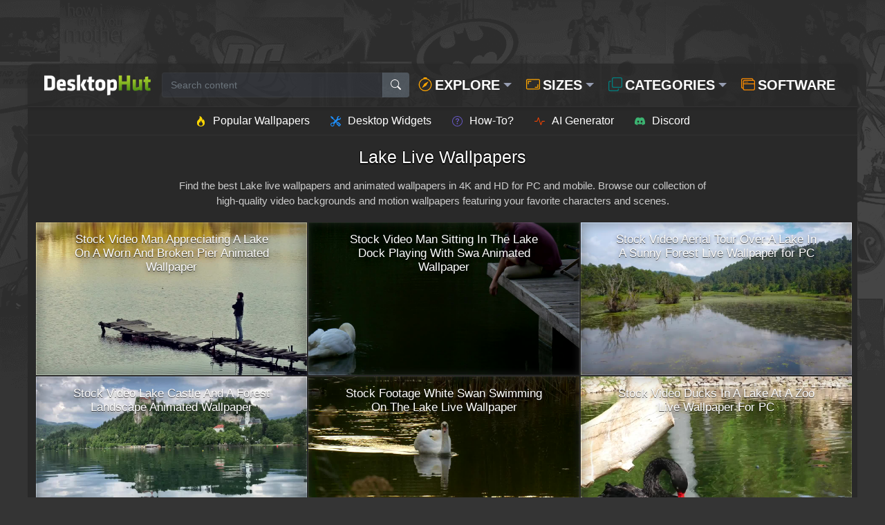

--- FILE ---
content_type: text/html; charset=UTF-8
request_url: https://www.desktophut.com/search/lake?page=16
body_size: 18507
content:
<!DOCTYPE html>
<html lang="en">
<head>
    <meta charset="utf-8">
    <meta name="viewport" content="width=device-width, initial-scale=1, shrink-to-fit=no">
    <link rel="icon" href="/images/favicon.png" type="image/x-icon">
    <title>Lake Live Wallpapers</title>
<meta name="description" content="Find the best Lake live wallpapers and animated wallpapers in 4K and HD for PC and mobile. Browse our collection of high-quality video backgrounds and motion wallpapers.">
<meta property="og:site_name" content="Free Live Wallpapers 4K &amp; Animated Wallpapers | DesktopHut">
<meta property="og:locale" content="en_US">
<link rel="canonical" href="https://www.desktophut.com/search/lake?page=16">
<meta name="robots" content="index, follow">



        
<script data-cfasync="false" type="text/javascript">
      window.snigelPubConf = {
        "adengine": {
          "activeAdUnits": ["adhesive", "incontent", "incontent_2", "incontent_3", "incontent_4", "18941", "instream", "sidebar_left", "sidebar_right", "top_leaderboard"]
        }
      }
    </script>
    <script defer data-cfasync="false" src="https://cdn.snigelweb.com/adengine/desktophut.com/loader.js" type="text/javascript"></script>
    <meta name="csrf-token" content="EuDBOYGPeyOu17zKREI2SLyhNEq4tBXhcP8wp5Vi">
    <link rel="alternate" type="application/rss+xml" title="Free Live Wallpapers 4K &amp; Animated Wallpapers | DesktopHut" href="https://www.desktophut.com/w/rss">
    <meta property="base_url" content="https://www.desktophut.com">
        <script type="application/ld+json">
        {
          "@context": "https://schema.org",
          "@type": "WebSite",
          "url": "https://www.desktophut.com/search/lake",
          "potentialAction": {
            "@type": "SearchAction",
            "target": {
              "@type": "EntryPoint",
              "urlTemplate": "https://www.desktophut.com/search/{search_term_string}"
            },
            "query-input": "required name=search_term_string"
          }
        }
        </script> 
    <style>
   @charset  "UTF-8";@media (max-width:768px){#mobileMenuModal .modal-content{width:100%}#mobileMenuModal .modal-dialog{max-width:100%}.overlay{padding:.8em;font-size:.9em}}h1,h2,h5,p{margin-top:0}body,ul{margin:0}.btn,a{text-decoration:none}.btn,img,svg{vertical-align:middle}.modal,.modern-dropdown,body{overflow-x:hidden;overflow-y:auto}.modal,.sidebar-snigr{left:0}*,.thumb-title h2,::after,::before{box-sizing:border-box}.navbar{text-transform:uppercase}.masonry-item a{aspect-ratio:16/9;position:relative}:root{--bs-blue:#0d6efd;--bs-indigo:#6610f2;--bs-purple:#6f42c1;--bs-pink:#d63384;--bs-red:#dc3545;--bs-orange:#fd7e14;--bs-yellow:#ffc107;--bs-green:#198754;--bs-teal:#20c997;--bs-cyan:#0dcaf0;--bs-black:#000;--bs-white:#fff;--bs-gray:#6c757d;--bs-gray-dark:#343a40;--bs-gray-100:#f8f9fa;--bs-gray-200:#e9ecef;--bs-gray-300:#dee2e6;--bs-gray-400:#ced4da;--bs-gray-500:#adb5bd;--bs-gray-600:#6c757d;--bs-gray-700:#495057;--bs-gray-800:#343a40;--bs-gray-900:#212529;--bs-primary:#0d6efd;--bs-secondary:#6c757d;--bs-success:#198754;--bs-info:#0dcaf0;--bs-warning:#ffc107;--bs-danger:#dc3545;--bs-light:#f8f9fa;--bs-dark:#212529;--bs-primary-rgb:13,110,253;--bs-secondary-rgb:108,117,125;--bs-success-rgb:25,135,84;--bs-info-rgb:13,202,240;--bs-warning-rgb:255,193,7;--bs-danger-rgb:220,53,69;--bs-light-rgb:248,249,250;--bs-dark-rgb:33,37,41;--bs-font-sans-serif:system-ui,-apple-system,"Segoe UI",Roboto,"Helvetica Neue","Noto Sans","Liberation Sans",Arial,sans-serif,"Apple Color Emoji","Segoe UI Emoji","Segoe UI Symbol","Noto Color Emoji";--bs-font-monospace:SFMono-Regular,Menlo,Monaco,Consolas,"Liberation Mono","Courier New",monospace;--bs-gradient:linear-gradient(180deg, rgba(255, 255, 255, 0.15), rgba(255, 255, 255, 0));--bs-body-font-family:var(--bs-font-sans-serif);--bs-body-font-size:1rem;--bs-body-font-weight:400;--bs-body-line-height:1.5;--bs-body-color:#212529;--bs-body-bg:#fff;--bs-border-width:1px;--bs-border-style:solid;--bs-border-color:#dee2e6;--bs-border-color-translucent:rgba(0, 0, 0, 0.175);--bs-border-radius:0.375rem;--bs-border-radius-sm:0.25rem;--bs-border-radius-lg:0.5rem;--bs-border-radius-xl:1rem;--bs-border-radius-xxl:2rem;--bs-border-radius-pill:50rem;--bs-box-shadow:0 0.5rem 1rem rgba(0, 0, 0, 0.15);--bs-box-shadow-sm:0 0.125rem 0.25rem rgba(0, 0, 0, 0.075);--bs-box-shadow-lg:0 1rem 3rem rgba(0, 0, 0, 0.175);--bs-box-shadow-inset:inset 0 1px 2px rgba(0, 0, 0, 0.075);--bs-link-color:#0d6efd;--bs-link-color-rgb:13,110,253;--bs-link-decoration:underline;--bs-breakpoint-xs:0;--bs-breakpoint-sm:576px;--bs-breakpoint-md:768px;--bs-breakpoint-lg:992px;--bs-breakpoint-xl:1200px;scroll-behavior:smooth}body{font-family:-apple-system,BlinkMacSystemFont,"Segoe UI",Roboto,Arial,sans-serif;font-size:14px;font-weight:400;line-height:1.5;color:#fafafa;text-align:left;background-color:#343434;background-image:url(https://www.desktophut.com/images/bg.png);background-repeat:no-repeat;-webkit-text-size-adjust:100%;-webkit-font-smoothing:antialiased;-moz-osx-font-smoothing:grayscale;image-rendering:-webkit-optimize-contrast;font-style:normal}h1,h2,h5{margin-bottom:.5rem;font-weight:500;line-height:1.2;color:inherit}p{margin-bottom:1rem;font-family:Inter,Roboto,sans-serif}ul{list-style-type:none;padding:0}button,input{font-family:inherit;font-size:inherit;line-height:inherit;margin:0}button{border-radius:0;text-transform:none;outline:0!important;border:none!important;box-shadow:none!important}[type=search]{-webkit-appearance:textfield;outline-offset:-2px}.modal{outline:0}.container,.container-fluid{width:100%;padding-right:calc(1.5rem * .5);padding-left:calc(1.5rem * .5);margin-right:auto;margin-left:auto}@media (min-width:768px){.container{max-width:720px}.col-md-3{flex:0 0 auto;width:25%}.col-md-12{flex:0 0 auto;width:100%}}@media (min-width:992px){.container{max-width:960px}.navbar-expand-lg{flex-wrap:nowrap;justify-content:flex-start}.navbar-expand-lg .navbar-nav{flex-direction:row}.navbar-expand-lg .navbar-nav .dropdown-menu{position:absolute;background-color:#1e1e1e!important;border-bottom:1px solid #272a30!important;border-right:1px solid #272a30!important;border-bottom-right-radius:10px!important}.navbar-expand-lg .navbar-nav .nav-link{padding-right:.5rem;padding-left:.5rem}.navbar-expand-lg .navbar-toggler{display:none}}@media (min-width:1200px){h1{font-size:2.5rem}h2{font-size:2rem}.container{max-width:1140px}}.container{padding-left:0!important;padding-right:5px!important;max-width:1200px!important}.row{--bs-gutter-x:1.5rem;--bs-gutter-y:0;display:flex;flex-wrap:wrap;margin-top:calc(-1 * var(--bs-gutter-y));margin-right:calc(-.5 * var(--bs-gutter-x));margin-left:calc(-.5 * var(--bs-gutter-x))}.btn,.form-control{padding:.375rem .75rem;font-weight:400;line-height:1.5}.form-control{display:block;width:100%;font-size:14px;color:#fff!important;background-color:#3f44544f;background-clip:padding-box;border:1px solid #68748036;border-radius:.25rem;appearance:none}.form-control::-webkit-date-and-time-value{min-width:85px;height:1.5em;margin:0}.btn{display:inline-block;font-size:1rem;color:#212529;text-align:center;background-color:transparent;border:1px solid transparent;border-radius:.25rem}.btn-close{box-sizing:content-box;width:1em;height:1em;padding:.25em;color:#000;background:url("data:image/svg+xml,%3csvg xmlns='http://www.w3.org/2000/svg' viewBox='0 0 16 16' fill='%23000'%3e%3cpath d='M.293.293a1 1 0 0 1 1.414 0L8 6.586 14.293.293a1 1 0 1 1 1.414 1.414L9.414 8l6.293 6.293a1 1 0 0 1-1.414 1.414L8 9.414l-6.293 6.293a1 1 0 0 1-1.414-1.414L6.586 8 .293 1.707a1 1 0 0 1 0-1.414z'/%3e%3c/svg%3e") center/.65em auto no-repeat;border:0;border-radius:.375rem;opacity:.5}.nav-link{display:flex;align-items:center;padding:.5rem 1rem;color:#fafafa!important;text-decoration:none;background:0 0;border:0}.navbar{position:relative;display:flex;flex-wrap:wrap;align-items:center;justify-content:space-between;padding-top:.5rem;padding-bottom:.5rem;background:rgb(41 41 41 / 73%);border-bottom:1px solid #333233;border-radius:10px 10px 0 0;top:0;z-index:9999;box-shadow:0 2px 5px rgba(0,0,0,.1)}.dropdown-toggle{white-space:nowrap;font-size:16px;padding:0;margin:0!important;border:0;vertical-align:top}.dropdown-toggle::after{display:inline-block;margin-left:.255em;vertical-align:.145em!important;content:"";border-top:.3em solid;border-right:.3em solid transparent;border-bottom:0;border-left:.3em solid transparent;color:#969db1!important}.dropdown-menu{position:absolute;z-index:1000;display:none;min-width:10rem;padding:.5rem 0 6px;margin:0;font-size:1rem;color:#212529;text-align:left;list-style:none;background-color:#0f1117!important;background-clip:padding-box;border:1px solid #292c32;border-radius:.25rem}.modern-dropdown{min-width:600px;max-width:90vw;background:#1a1a1a;max-height:80vh}.modern-dropdown::-webkit-scrollbar{width:8px}.modern-dropdown::-webkit-scrollbar-track{background:#212529;border-radius:10px}.modern-dropdown::-webkit-scrollbar-thumb{background:#6c757d;border-radius:10px}.modal{position:fixed;top:0;z-index:1060;display:none;width:100%;height:100%;--bs-modal-margin:0.5rem}.modal-dialog{position:relative;width:auto;margin:var(--bs-modal-margin)}.modal-content{position:relative;display:flex;flex-direction:column;width:100%;background-color:#353535!important;background-clip:padding-box;border:1px solid rgba(0,0,0,.2);border-radius:.3rem;outline:0}.modal-header{display:flex;flex-shrink:0;align-items:center;justify-content:space-between;padding:1rem;border-bottom:0!important;border-top-left-radius:calc(.3rem - 1px);border-top-right-radius:calc(.3rem - 1px)}.modal-title{margin-bottom:0;line-height:1.5;font-size:15px}.modal-body{position:relative;flex:1 1 auto;padding:1rem;background-color:#474747}.category-item,.text-logo{align-items:center;text-decoration:none}.text-muted{color:#6c757d!important;--bs-text-opacity:1}.text-reset{color:inherit!important;--bs-text-opacity:1}@media (min-width:576px){.modal-dialog{max-width:500px;margin:1.75rem auto}.d-sm-block{display:block!important}.d-sm-flex{display:flex!important}.d-sm-none{display:none!important}.container{max-width:540px}}.text-logo{font-weight:500;color:#131320;font-size:30px;display:inline-flex}.sidebar-snig,.sidebar-snigr{top:0;position:fixed;display:flex;flex-direction:column;border-radius:10px 0 0 10px}.sidebar-snig{right:0}.category-item{display:flex;gap:10px;border-radius:6px;color:#fff}.ad-fallback-container{position:relative;align-items:center;overflow:hidden}.color-square{display:inline-block;vertical-align:middle;width:28px;height:28px;border-radius:6px;margin-right:8px}.ad-fallback-container{width:100%;min-height:280px;background-color:#25262c;border-radius:8px;border:2px dashed #3e414d;display:flex;justify-content:center;text-align:center}.live-search-dropdown,.overlay{position:absolute;z-index:1000;left:0}.live-search-dropdown{top:100%;width:100%;background-color:#383838;border:1px solid #474545;border-top:none;border-radius:0 0 8px 8px;box-shadow:0 4px 15px rgba(0,0,0,.5);overflow:hidden;margin-top:2px}.overlay{bottom:0;right:0;color:#fff;padding:1em;text-align:center;height:100%;font-size:1em;box-shadow:inset 0 0 12px rgba(255,255,255,.1),inset 0 0 20px rgba(0,0,0,.4),0 4px 16px rgba(0,0,0,.3);border:1px solid rgba(255,255,255,.1)}@media (max-width:768px){#mobileMenuModal .modal-content{width:100%}#mobileMenuModal .modal-dialog{max-width:100%}.masonry-item--ad-full-width.ad-fallback-container{min-height:250px}.overlay{padding:.8em;font-size:.9em}}.dh-carousel-track{display:flex;gap:10px;overflow-x:auto;scroll-behavior:smooth;padding:5px 2px;-webkit-overflow-scrolling:touch;-ms-overflow-style:none;scrollbar-width:none}.dh-carousel-btn{flex-shrink:0;width:32px;height:32px;border-radius:50%;border:none;background-color:#383838;color:#fff;display:flex;align-items:center;justify-content:center;box-shadow:0 2px 5px rgba(0,0,0,.3);z-index:2}.dh-tag-icon{width:24px;height:24px;border-radius:50%;background-color:#f7b733;color:#000;font-weight:700;font-size:11px;display:flex;align-items:center;justify-content:center;margin-right:8px}.masonry-item a{display:block;background:#1a1c22}.thumb-title h2{position:absolute;bottom:-9px;left:0;width:100%;padding:10px 12px;font-size:15px;font-weight:600;color:#fff;white-space:nowrap;overflow:hidden;text-overflow:ellipsis;background:linear-gradient(to top,rgba(0,0,0,.75),rgba(0,0,0,0));text-shadow:0 2px 6px rgba(0,0,0,.85)}@media (min-width:768px){.d-md-block{display:block!important}.pe-md-2{padding-right:.5rem!important}.masonry-grid{display:grid;column-width:auto;grid-template-columns:repeat(auto-fill,minmax(300px,1fr))}.masonry-item{width:auto;margin-bottom:0}}@media (max-width:576px){.custom-logo-img{height:32px}.section-header-title{font-size:18px;white-space:normal;text-align:center}.the-intro-text{font-size:.85rem;padding:0 10px}}:root{--bs-blue:#0d6efd;--bs-indigo:#6610f2;--bs-purple:#6f42c1;--bs-pink:#d63384;--bs-red:#dc3545;--bs-orange:#fd7e14;--bs-yellow:#ffc107;--bs-green:#198754;--bs-teal:#20c997;--bs-cyan:#0dcaf0;--bs-white:#fff;--bs-gray:#6c757d;--bs-gray-dark:#343a40;--bs-primary:#0d6efd;--bs-secondary:#6c757d;--bs-success:#198754;--bs-info:#0dcaf0;--bs-warning:#ffc107;--bs-danger:#dc3545;--bs-light:#f8f9fa;--bs-dark:#212529;--bs-font-sans-serif:system-ui,-apple-system,"Segoe UI",Roboto,"Helvetica Neue",Arial,"Noto Sans","Liberation Sans",sans-serif,"Apple Color Emoji","Segoe UI Emoji","Segoe UI Symbol","Noto Color Emoji";--bs-font-monospace:SFMono-Regular,Menlo,Monaco,Consolas,"Liberation Mono","Courier New",monospace;--bs-gradient:linear-gradient(180deg, rgba(255, 255, 255, 0.15), rgba(255, 255, 255, 0))}*,::after,::before{box-sizing:border-box}@media (prefers-reduced-motion:no-preference){:root{scroll-behavior:smooth}}body{margin:0;font-family:var(--bs-font-sans-serif);font-size:1rem;font-weight:400;line-height:1.5;color:#212529;background-color:#fff;-webkit-text-size-adjust:100%}h1,h2,h5{margin-top:0;margin-bottom:.5rem;font-weight:500;line-height:1.2}h1{font-size:calc(1.375rem + 1.5vw)}@media (min-width:1200px){h1{font-size:2.5rem}}h2{font-size:calc(1.325rem + .9vw)}@media (min-width:1200px){h2{font-size:2rem}}h5{font-size:1.25rem}p{margin-top:0;margin-bottom:1rem}ul{padding-left:2rem}ul{margin-top:0;margin-bottom:1rem}ul ul{margin-bottom:0}a{color:#0d6efd;text-decoration:underline}img,svg{vertical-align:middle}button{border-radius:0}button,input{margin:0;font-family:inherit;font-size:inherit;line-height:inherit}button{text-transform:none}[type=button],[type=submit],button{-webkit-appearance:button}::-moz-focus-inner{padding:0;border-style:none}::-webkit-datetime-edit-day-field,::-webkit-datetime-edit-fields-wrapper,::-webkit-datetime-edit-hour-field,::-webkit-datetime-edit-minute,::-webkit-datetime-edit-month-field,::-webkit-datetime-edit-text,::-webkit-datetime-edit-year-field{padding:0}::-webkit-inner-spin-button{height:auto}[type=search]{outline-offset:-2px;-webkit-appearance:textfield}::-webkit-search-decoration{-webkit-appearance:none}::-webkit-color-swatch-wrapper{padding:0}::file-selector-button{font:inherit}::-webkit-file-upload-button{font:inherit;-webkit-appearance:button}.container,.container-fluid{width:100%;padding-right:var(--bs-gutter-x,.75rem);padding-left:var(--bs-gutter-x,.75rem);margin-right:auto;margin-left:auto}@media (min-width:768px){.container{max-width:720px}}@media (min-width:992px){.container{max-width:960px}}@media (min-width:1200px){.container{max-width:1140px}}.row{--bs-gutter-x:1.5rem;--bs-gutter-y:0;display:flex;flex-wrap:wrap;margin-top:calc(var(--bs-gutter-y) * -1);margin-right:calc(var(--bs-gutter-x) * -.5);margin-left:calc(var(--bs-gutter-x) * -.5)}.row>*{flex-shrink:0;width:100%;max-width:100%;padding-right:calc(var(--bs-gutter-x) * .5);padding-left:calc(var(--bs-gutter-x) * .5);margin-top:var(--bs-gutter-y)}@media (min-width:768px){.col-md-3{flex:0 0 auto;width:25%}.col-md-12{flex:0 0 auto;width:100%}}.form-control{display:block;width:100%;padding:.375rem .75rem;font-size:1rem;font-weight:400;line-height:1.5;color:#212529;background-color:#fff;background-clip:padding-box;border:1px solid #ced4da;-webkit-appearance:none;-moz-appearance:none;appearance:none;border-radius:.25rem}.form-control::-webkit-date-and-time-value{height:1.5em}.form-control::-moz-placeholder{color:#6c757d;opacity:1}.form-control::-webkit-file-upload-button{padding:.375rem .75rem;margin:-.375rem -.75rem;-webkit-margin-end:.75rem;margin-inline-end:.75rem;color:#212529;background-color:#e9ecef;border-color:inherit;border-style:solid;border-width:0;border-inline-end-width:1px;border-radius:0}.input-group{position:relative;display:flex;flex-wrap:wrap;align-items:stretch;width:100%}.input-group>.form-control{position:relative;flex:1 1 auto;width:1%;min-width:0}.input-group .btn{position:relative;z-index:2}.input-group:not(.has-validation)>:not(:last-child):not(.dropdown-toggle):not(.dropdown-menu){border-top-right-radius:0;border-bottom-right-radius:0}.input-group>:not(:first-child):not(.dropdown-menu):not(.valid-tooltip):not(.valid-feedback):not(.invalid-tooltip):not(.invalid-feedback){margin-left:-1px;border-top-left-radius:0;border-bottom-left-radius:0}.btn{display:inline-block;font-weight:400;line-height:1.5;color:#212529;text-align:center;text-decoration:none;vertical-align:middle;background-color:transparent;border:1px solid transparent;padding:.375rem .75rem;font-size:1rem;border-radius:.25rem}.btn-primary{color:#fff;background-color:#0d6efd;border-color:#0d6efd}.btn-outline-warning{color:#ffc107;border-color:#ffc107}.btn-sm{padding:.25rem .5rem;font-size:.875rem;border-radius:.2rem}.fade:not(.show){opacity:0}.dropdown{position:relative}.dropdown-toggle{white-space:nowrap}.dropdown-toggle::after{display:inline-block;margin-left:.255em;vertical-align:.255em;content:"";border-top:.3em solid;border-right:.3em solid transparent;border-bottom:0;border-left:.3em solid transparent}.dropdown-menu{position:absolute;z-index:1000;display:none;min-width:10rem;padding:.5rem 0;margin:0;font-size:1rem;color:#212529;text-align:left;list-style:none;background-color:#fff;background-clip:padding-box;border:1px solid rgba(0,0,0,.15);border-radius:.25rem}.nav-link{display:block;padding:.5rem 1rem;color:#0d6efd;text-decoration:none}.navbar{position:relative;display:flex;flex-wrap:wrap;align-items:center;justify-content:space-between;padding-top:.5rem;padding-bottom:.5rem}.navbar>.container-fluid{display:flex;flex-wrap:inherit;align-items:center;justify-content:space-between}.navbar-nav{display:flex;flex-direction:column;padding-left:0;margin-bottom:0;list-style:none}.navbar-nav .nav-link{padding-right:0;padding-left:0}.navbar-nav .dropdown-menu{position:static}.navbar-toggler{padding:.25rem .75rem;font-size:1.25rem;line-height:1;background-color:transparent;border:1px solid transparent;border-radius:.25rem}@media (min-width:992px){.navbar-expand-lg{flex-wrap:nowrap;justify-content:flex-start}.navbar-expand-lg .navbar-nav{flex-direction:row}.navbar-expand-lg .navbar-nav .dropdown-menu{position:absolute}.navbar-expand-lg .navbar-nav .nav-link{padding-right:.5rem;padding-left:.5rem}.navbar-expand-lg .navbar-toggler{display:none}}.navbar-light .navbar-nav .nav-link{color:rgba(0,0,0,.55)}.navbar-light .navbar-toggler{color:rgba(0,0,0,.55);border-color:rgba(0,0,0,.1)}.btn-close{box-sizing:content-box;width:1em;height:1em;padding:.25em;color:#000;background:url("data:image/svg+xml,%3csvg xmlns='http://www.w3.org/2000/svg' viewBox='0 0 16 16' fill='%23000'%3e%3cpath d='M.293.293a1 1 0 011.414 0L8 6.586 14.293.293a1 1 0 111.414 1.414L9.414 8l6.293 6.293a1 1 0 01-1.414 1.414L8 9.414l-6.293 6.293a1 1 0 01-1.414-1.414L6.586 8 .293 1.707a1 1 0 010-1.414z'/%3e%3c/svg%3e") center/1em auto no-repeat;border:0;border-radius:.25rem;opacity:.5}.modal{position:fixed;top:0;left:0;z-index:1060;display:none;width:100%;height:100%;overflow-x:hidden;overflow-y:auto;outline:0}.modal-dialog{position:relative;width:auto;margin:.5rem}.modal.fade .modal-dialog{transform:translate(0,-50px)}.modal-content{position:relative;display:flex;flex-direction:column;width:100%;background-color:#fff;background-clip:padding-box;border:1px solid rgba(0,0,0,.2);border-radius:.3rem;outline:0}.modal-header{display:flex;flex-shrink:0;align-items:center;justify-content:space-between;padding:1rem;border-bottom:1px solid #dee2e6;border-top-left-radius:calc(.3rem - 1px);border-top-right-radius:calc(.3rem - 1px)}.modal-header .btn-close{padding:.5rem;margin:-.5rem -.5rem -.5rem auto}.modal-title{margin-bottom:0;line-height:1.5}.modal-body{position:relative;flex:1 1 auto;padding:1rem}@media (min-width:576px){.modal-dialog{max-width:500px;margin:1.75rem auto}}.d-block{display:block!important}.d-flex{display:flex!important}.d-none{display:none!important}.position-static{position:static!important}.position-relative{position:relative!important}.border-0{border:0!important}.w-100{width:100%!important}.flex-wrap{flex-wrap:wrap!important}.justify-content-center{justify-content:center!important}.align-items-center{align-items:center!important}.m-0{margin:0!important}.mt-2{margin-top:.5rem!important}.mt-3{margin-top:1rem!important}.me-1{margin-right:.25rem!important}.mb-3{margin-bottom:1rem!important}.ms-3{margin-left:1rem!important}.p-0{padding:0!important}.p-3{padding:1rem!important}.px-0{padding-right:0!important;padding-left:0!important}.px-4{padding-right:1.5rem!important;padding-left:1.5rem!important}.text-end{text-align:right!important}.text-muted{color:#6c757d!important}.text-reset{color:inherit!important}@media (min-width:576px){.d-sm-block{display:block!important}.d-sm-flex{display:flex!important}.d-sm-none{display:none!important}}@media (min-width:768px){.d-md-block{display:block!important}.pe-md-2{padding-right:.5rem!important}.ad-type-leaderboard{min-height:92px}}.navbar-light .navbar-nav,.navbar-light .navbar-nav .nav-link{color:#111}a{text-decoration:none}body{font-style:normal}body{color:#fafafa;font-size:14px;-webkit-font-smoothing:antialiased;-moz-osx-font-smoothing:grayscale;overflow-x:hidden;overflow-y:auto;image-rendering:-webkit-optimize-contrast;font-family:-apple-system,BlinkMacSystemFont,"Segoe UI",Roboto,Arial,sans-serif;font-weight:400;background-color:#343434;background-image:url(https://www.desktophut.com/images/bg.png);background-repeat:no-repeat}.modal-content{background-color:#353535!important}a{color:#89b3f7;outline:0}ul{list-style-type:none;margin:0;padding:0}svg{height:15px;width:15px;margin-top:-2px;display:inline-block}.dropdown-toggle{font-size:16px;padding-left:0;padding-right:0;margin:0!important;border:0;vertical-align:top}.text-logo{font-weight:500;color:#131320;font-size:18px}.dropdown-toggle::after{vertical-align:.145em!important;color:#aaa}.form-control{font-size:14px;color:#fff!important;border-color:#68748036;background-color:#3f44544f}.modal-body{background-color:#474747}.modal-header{border-bottom:0!important}.modal-title{font-size:15px}.btn-close{background:url("data:image/svg+xml,%3csvg xmlns='http://www.w3.org/2000/svg' viewBox='0 0 16 16' fill='%23000'%3e%3cpath d='M.293.293a1 1 0 011.414 0L8 6.586 14.293.293a1 1 0 111.414 1.414L9.414 8l6.293 6.293a1 1 0 01-1.414 1.414L8 9.414l-6.293 6.293a1 1 0 01-1.414-1.414L6.586 8 .293 1.707a1 1 0 010-1.414z'/%3e%3c/svg%3e") center/.65em auto no-repeat}button{outline:0!important;border:none!important;box-shadow:none!important}.dropdown-menu li{margin-bottom:2px}.dropdown .dropdown-menu{padding-bottom:6px;border-color:#292c32;background-color:#0f1117!important}@media (max-width:991px){.dropdown-menu{border:0;padding:3px 0 0!important;margin:0!important;box-shadow:none!important}.dropdown-menu li{margin-bottom:3px}.dropdown-menu li:last-child{margin-bottom:0}}.category-item{text-decoration:none}.navbar{background:rgb(41 41 41 / 73%);border-bottom:1px solid #333233;top:0;z-index:9999;text-transform:uppercase}.navbar-expand-lg .navbar-nav .dropdown-menu{background-color:#1e1e1e!important;border-bottom:1px solid #272a30!important;border-right:1px solid #272a30!important;border-bottom-right-radius:10px!important}.nav-link{color:#fafafa!important}.navbar-nav a{color:#fff!important}.dropdown-toggle::after{color:#969db1!important}.div1img{grid-area:1/1/2/2}.div3info{grid-area:1/2/2/3}.mega-menu-list li{display:block}.mega-menu-list{list-style:none;padding:0;margin:0}.thumb-title h2{text-overflow:ellipsis;white-space:nowrap}.col-md-3{padding:2px!important}.line{flex-grow:1}.nav-link{align-items:center;display:flex}.overlay{position:absolute;bottom:0;right:0}.navbar{box-shadow:0 2px 5px rgba(0,0,0,.1)}.navbar-nav .nav-item{margin-left:5px;font-size:20px}.dh-carousel-track{scroll-behavior:smooth;scrollbar-width:none}.modern-dropdown{min-width:600px;max-width:90vw;background:#1a1a1a}.category-grid{display:grid;grid-template-columns:repeat(auto-fill,minmax(180px,1fr));gap:10px;padding:10px}.category-item{display:flex;align-items:center;gap:10px;border-radius:6px;color:#fff}.category-title{font-size:15px}.sidebar-snig,.sidebar-snigr{top:0}@media (max-width:767px){.navbar-nav.stu222{display:flex;flex-wrap:nowrap;overflow-x:auto;white-space:nowrap;padding:0}.navbar-nav.stu222 .nav-item{flex-shrink:0;margin-right:15px}.navbar-nav.stu222 .dropdown-menu{width:auto}}#mobileMenuModal .modal-content{border-radius:5px;background-color:#fff;border:none;box-shadow:none}#mobileMenuModal .modal-header{border-bottom:none;padding:20px;text-align:center;background-color:#1a1b22}#mobileMenuModal .modal-title{font-size:24px;font-weight:600;color:#333}#mobileMenuModal .btn-close{border:none;font-size:1.5rem}#mobileMenuModal .menu-link{display:block;padding:12px;font-size:18px;text-align:center;text-decoration:none;border-bottom:1px solid #1b1a1a;background-color:#101218}#mobileMenuModal .menu-link:last-child{border-bottom:none}#mobileMenuModal .modal-body{padding:0}@media (max-width:768px){#mobileMenuModal .modal-content{width:100%}.overlay{padding:.8em;font-size:.9em}#mobileMenuModal .modal-dialog{max-width:100%}.masonry-item--ad-full-width.ad-fallback-container{min-height:250px}}@media (max-width:480px){.overlay{padding:.6em;font-size:.8em}}@media (max-width:320px){.overlay{padding:.5em;font-size:.7em}}.sidebar-snig{position:fixed;right:0;display:flex;flex-direction:column;border-radius:10px 0 0 10px}.color-square{display:inline-block;vertical-align:middle}.color-square{width:28px;height:28px;border-radius:6px;margin-right:8px}.sidebar-snigr{position:fixed;left:0;display:flex;flex-direction:column;border-radius:10px 0 0 10px}.overlay{text-align:center}.overlay{left:0;color:#fff;padding:1em;height:100%;font-size:1em;z-index:1000;box-shadow:inset 0 0 12px rgba(255,255,255,.1),inset 0 0 20px rgba(0,0,0,.4),0 4px 16px rgba(0,0,0,.3);border:1px solid rgba(255,255,255,.1)}.container{max-width:1200px!important;padding-left:0!important;padding-right:5px!important}.navbar .container{max-width:1400px!important}html{scroll-behavior:smooth}.search-btn-custom{background-color:#a9c2dc47;color:#fffcfc}.dropdown-menu.modern-dropdown{max-height:80vh;overflow-y:auto;overflow-x:hidden}.mega-menu{padding:20px;margin-left:20px}.mega-menu-column{padding:0 15px}.mega-menu-column h5{font-weight:600;font-size:1.1rem;margin-bottom:15px;padding-bottom:5px;border-bottom:1px solid #6c757d3b;white-space:nowrap;color:#81b422}.mega-menu-list li a{color:#ccc;text-decoration:none;padding:4px 0;font-size:.95rem;display:block;white-space:nowrap;overflow:hidden;text-overflow:ellipsis}.dropdown-menu.modern-dropdown::-webkit-scrollbar{width:8px}.dropdown-menu.modern-dropdown::-webkit-scrollbar-track{background:#212529;border-radius:10px}.dropdown-menu.modern-dropdown::-webkit-scrollbar-thumb{background:#6c757d;border-radius:10px}p{font-family:Inter,Roboto,sans-serif}.text-logo{font-size:30px;text-decoration:none;display:inline-flex;align-items:center}.dh-carousel-btn{flex-shrink:0}.ad-box-adaptive{width:100%;max-height:120px;display:flex;justify-content:center;align-items:center;line-height:0}.ad-type-leaderboard{min-height:92px}.ad-type-rectangle{min-height:280px}.masonry-item--ad-full-width{grid-column:1/-1;width:100%;display:flex;justify-content:center;align-items:center;break-inside:avoid;overflow:hidden}.bandom{margin-left:0!important;margin-right:-5px!important;background-color:#292929;border-radius:0 0 10px 10px}.navbar{border-radius:10px 10px 0 0}.ad-fallback-container{position:relative;width:100%;min-height:280px;background-color:#25262c;border-radius:8px;border:2px dashed #3e414d;overflow:hidden;display:flex;align-items:center;justify-content:center;text-align:center}.dh-carousel-wrapper{position:relative;display:flex;align-items:center;gap:10px;width:100%}.dh-carousel-track{display:flex;gap:10px;overflow-x:auto;padding:5px 2px;-webkit-overflow-scrolling:touch;-ms-overflow-style:none}.dh-carousel-track::-webkit-scrollbar{display:none}.dh-carousel-btn{width:32px;height:32px;border-radius:50%;border:none;background-color:#383838;color:#fff;display:flex;align-items:center;justify-content:center;box-shadow:0 2px 5px rgba(0,0,0,.3);z-index:2}.dh-tag-pill{flex-shrink:0;display:inline-flex;align-items:center;text-decoration:none;background-color:#2a2d3a;border:1px solid #3e414d;border-radius:50px;padding:4px 12px 4px 4px;color:#cfd0d2;font-size:.85rem;font-weight:500}.dh-tag-icon{align-items:center;display:flex}.dh-tag-icon{width:24px;height:24px;border-radius:50%;background-color:#f7b733;color:#000;font-weight:700;font-size:11px;justify-content:center;margin-right:8px}.live-search-dropdown,.thumb-title h2{position:absolute;left:0;width:100%;overflow:hidden}.masonry-grid{column-gap:2px;row-gap:2px}.thumb-title h2{bottom:-9px;padding:10px 12px;font-size:15px;font-weight:600;color:#fff;background:linear-gradient(to top,rgba(0,0,0,.75),rgba(0,0,0,0));text-shadow:0 2px 6px rgba(0,0,0,.85);box-sizing:border-box}.live-search-dropdown{top:100%;background-color:#383838;border:1px solid #474545;border-top:none;border-radius:0 0 8px 8px;z-index:1000;box-shadow:0 4px 15px rgba(0,0,0,.5);margin-top:2px}.the-intro-text{color:#ccc;font-size:.95rem;max-width:800px;margin:0 auto 20px;text-align:center;line-height:1.5}.section-header-wrapper{display:flex;align-items:center;margin-bottom:1rem}.section-header-wrapper .line{flex-grow:1;height:1px;background:rgba(41 41 41)}.section-header-title{padding:0 15px;font-size:24px;color:#fff!important;text-shadow:0 2px 4px rgba(0,0,0,.5);margin:0;white-space:nowrap;font-weight:700}@media (max-width:576px){.section-header-title{font-size:18px;white-space:normal;text-align:center}.the-intro-text{font-size:.85rem;padding:0 10px}}.masonry-item:nth-child(-n+4){will-change:transform}.masonry-grid{display:block;column-width:300px;width:100%;column-gap:2px;row-gap:2px}.masonry-item{display:inline-block;width:100%;margin-bottom:1rem;break-inside:avoid;background-color:#1a1c22;overflow:hidden}@media (min-width:768px){.masonry-grid{display:grid;column-width:auto;grid-template-columns:repeat(auto-fill,minmax(300px,1fr))}.masonry-item{width:auto;margin-bottom:0}}.masonry-item a{display:block;aspect-ratio:16/9;position:relative;background:#1a1c22}.masonry-item img{width:100%;height:100%;object-fit:cover}.header-boxed-wrapper{max-width:1200px;width:100%;margin:0 auto}.secondary-icon-bar{background-color:#292929;border-bottom:1px solid #333233;padding:8px 0}.icon-bar-item{color:#fff;padding:0 15px}.icon-bar-item svg{margin-right:6px}.icon-bar-text{font-size:16px;font-weight:400}.custom-logo-img{height:30px;width:auto;display:block}@media (max-width:576px){.custom-logo-img{height:32px}}

    </style>
    <link rel="preload" href="https://www.desktophut.com/css/bootstrap.min.css?2.1.2" as="style" onload="this.onload=null;this.rel='stylesheet'">
    <noscript><link href="https://www.desktophut.com/css/bootstrap.min.css?2.1.2" rel="stylesheet"></noscript>    <link rel="preload" href="https://www.desktophut.com/css/app.css?2.1.2" as="style" onload="this.onload=null;this.rel='stylesheet'">
    <noscript><link rel="stylesheet" href="https://www.desktophut.com/css/app.css?2.1.2"></noscript>
    <link rel="preload" href="https://www.desktophut.com/css/custom2.css?2.1.2" as="style" onload="this.onload=null;this.rel='stylesheet'">
    <noscript><link rel="stylesheet" href="https://www.desktophut.com/css/custom2.css?2.1.2"></noscript>
    <script type="application/ld+json">{"@context":"https:\/\/schema.org","@type":"Organization","name":"Free Live Wallpapers 4K & Animated Wallpapers | DesktopHut","email":"shelloux@gmail.com","url":"https:\/\/www.desktophut.com\/","sameAs":["https:\/\/www.twitter.com\/https:\/\/x.com\/DesktopHut_com","","https:\/\/t.me\/desktophutcom","https:\/\/www.youtube.com\/@DesktopHutOfficial"],"logo":{"@type":"ImageObject","url":"https:\/\/www.desktophut.com\/","id":"https:\/\/www.desktophut.com\/images\/logo.png"}}</script>
    <style>
    .the-intro-text {
        color: #ccc;
        font-size: 0.95rem;
        max-width: 800px;
        margin: 0 auto 20px;
        text-align: center;
        line-height: 1.5;
    }
    /* --- MOBILE-FIRST STYLES --- */
    .masonry-grid { display: block; column-width: 300px; width: 100%; }
    .masonry-item { display: inline-block; width: 100%; margin-bottom: 1rem; break-inside: avoid; background-color: #1a1c22; overflow: hidden; }

    /* --- DESKTOP OVERRIDE --- */
    @media (min-width: 768px) {
      .masonry-grid { display: grid; column-width: auto; grid-template-columns: repeat(auto-fill, minmax(300px, 1fr));}
      .masonry-item { width: auto; margin-bottom: 0; }
    }

    /* --- Universal Item Styles --- */
    .masonry-item a { display: block; aspect-ratio: 16 / 9; position: relative; }
    .masonry-item img { width: 100%; height: 100%; object-fit: cover; }

    /* --- UI ELEMENTS --- */
    .title2 h2 { font-size: 0.8em; margin-bottom: .5em; line-height: 1.2; padding-left: 30px; padding-right: 30px; text-shadow: 0 1px 0 rgba(0,0,0,.6),0 2px 6px rgba(0,0,0,.5); }
    .fallback-alert { background: rgba(44, 48, 56, 0.95); border: 1px solid #3f444e; color: #e0e0e0; border-radius: 8px; padding: 15px; margin-bottom: 20px; text-align: center; box-shadow: 0 4px 6px rgba(0,0,0,0.3); }
    .fallback-alert h5 { font-size: 1.1rem; margin-bottom: 5px; color: #fff; }
    
    /* --- NEW SEO ELEMENTS --- */
    .dh-breadcrumb { margin-bottom: 15px; font-size: 0.9rem; color: #aaa; }
    .dh-breadcrumb a { color: #ccc; text-decoration: none; }
    .dh-breadcrumb .sep { margin: 0 5px; color: #555; }
    .dh-breadcrumb span { color: #f7b733; }

    .dh-search-seo-box { background: #15161b; border: 1px solid #333; border-radius: 12px; padding: 30px; margin-bottom: 30px; color: #bbb; line-height: 1.6; }
    .dh-search-seo-box h2 { color: #fff; font-size: 1.5rem; margin-bottom: 15px; }
    .dh-search-seo-box strong { color: #f7b733; }
</style>


                <link rel="preload" as="image" href="https://www.desktophut.com/images/thumb_1655460196_691583.jpg" fetchpriority="high">
            <link rel="preload" as="image" href="https://www.desktophut.com/images/thumb_1655464892_154821.jpg" fetchpriority="high">
            <link rel="preload" as="image" href="https://www.desktophut.com/images/thumb_1655399317_368876.jpg" fetchpriority="high">
            <link rel="preload" as="image" href="https://www.desktophut.com/images/thumb_1655456552_581413.jpg" fetchpriority="high">
            <link rel="preload" as="image" href="https://www.desktophut.com/images/thumb_1655543320_238392.jpg" fetchpriority="high">
        
</head>
<body>

<script async src="https://www.googletagmanager.com/gtag/js?id=G-LT07CP50DM"></script>
<script>
  window.dataLayer = window.dataLayer || [];
  function gtag(){dataLayer.push(arguments);}
  gtag('js', new Date());

  gtag('config', 'G-LT07CP50DM');
</script>
<style>
/* --- NEW STYLE: Boxed Wrapper --- */
.header-boxed-wrapper {
    max-width: 1200px;
    width: 100%;
    margin: 0 auto; /* Centers the box */
}

/* Container for the thin sub-menu */
.secondary-icon-bar {
    background-color: #292929;
    border-bottom: 1px solid #333233;
    padding: 8px 0;
}

/* Individual Link Item */
.icon-bar-item {
   
    color: #ffffff; 
    padding: 0 15px;
    transition: all 0.2s ease-in-out;
}

/* Icon style */
.icon-bar-item svg {
    margin-right: 6px;
}

/* Text style (Small and Thin) */
.icon-bar-text {
    font-size: 16px;
    font-weight: 400;
}

.icon-bar-item:hover {
    color: #000;
    background-color: #f0f0f0;
    border-radius: 4px;
}

.secondary-icon-bar .container {
    max-width: 100%; 
    padding-left: 15px;
    padding-right: 15px;
}

.custom-logo-img {
    height: 30px;       
    width: auto;        
    display: block;
}

@media (max-width: 576px) {
    .custom-logo-img {
        height: 32px;
}
</style>

<div class="header-boxed-wrapper">
    <div class="masonry-item--ad-full-width ad-type-leaderboard">
        <div class="ad-box-adaptive">
            <div id="adngin-top_leaderboard-0"></div>                       
        </div>
    </div>
    <nav class="navbar abc123 navbar-expand-lg navbar-light px-0" aria-label="Main navigation">
        <div class="container-fluid px-4">
          <div class="d-flex align-items-center w-100">
            
            <!-- START: LOGO IMAGE REPLACEMENT -->
            <a class="text-logo" href="/" aria-label="DesktopHut Home">
                <img src="https://www.desktophut.com/images/logo.png" 
                     alt="DesktopHut" 
                     width="825" 
                     height="161" 
                     class="custom-logo-img">
            </a>
            <!-- END: LOGO IMAGE REPLACEMENT -->
    
   
<form class="d-flex w-100 ms-3 position-relative" method="post" action="https://www.desktophut.com/search" title="Search for wallpapers, videos, and software">
    <input type="hidden" name="_token" value="EuDBOYGPeyOu17zKREI2SLyhNEq4tBXhcP8wp5Vi">
    <div class="input-group w-100">
        <!-- Added id="liveSearchInput" and autocomplete="off" -->
        <input 
            class="form-control pqr111" 
            type="search" 
            id="liveSearchInput" 
            name="term" 
            placeholder="Search content" 
            aria-label="Search for wallpapers, videos, or software" 
            autocomplete="off"
        >
        <button class="btn search-btn-custom" type="submit" title="Search">
            <svg xmlns="http://www.w3.org/2000/svg" width="16" height="16" fill="currentColor" class="bi bi-search" viewBox="0 0 16 16">
                <path d="M11.742 10.344a6.5 6.5 0 1 0-1.397 1.398h-.001q.044.06.098.115l3.85 3.85a1 1 0 0 0 1.415-1.414l-3.85-3.85a1 1 0 0 0-.115-.1zM12 6.5a5.5 5.5 0 1 1-11 0 5.5 5.5 0 0 1 11 0"/>
            </svg>
        </button>
    </div>

    <!-- The Live Results Dropdown Container -->
    <div id="liveSearchResults" class="live-search-dropdown" style="display: none;"></div>
</form>

<script>
document.addEventListener('DOMContentLoaded', function () {
    const searchInput = document.getElementById('liveSearchInput');
    const resultsContainer = document.getElementById('liveSearchResults');
    const searchForm = searchInput.closest('form'); // Grab the parent form
    let debounceTimer;

    const searchEndpoint = "https://www.desktophut.com/json-search"; 

    searchInput.addEventListener('input', function () {
        const query = this.value.trim();
        clearTimeout(debounceTimer);

        if (query.length < 2) {
            resultsContainer.style.display = 'none';
            resultsContainer.innerHTML = '';
            return;
        }

        debounceTimer = setTimeout(() => {
            fetchResults(query);
        }, 300);
    });

    function fetchResults(query) {
        resultsContainer.style.display = 'block';
        resultsContainer.innerHTML = '<div class="live-search-message">Searching...</div>';

        fetch(searchEndpoint, {
            method: 'POST',
            headers: {
                'Content-Type': 'application/json',
                'X-CSRF-TOKEN': 'EuDBOYGPeyOu17zKREI2SLyhNEq4tBXhcP8wp5Vi' 
            },
            body: JSON.stringify({ search: query }) 
        })
        .then(response => response.json())
        .then(data => {
            // Note: pass 'query' to renderResults so we can use it in the button text
            renderResults(data, query);
        })
        .catch(error => {
            console.error('Error:', error);
            resultsContainer.innerHTML = '<div class="live-search-message">Error loading results.</div>';
        });
    }

    function renderResults(data, query) {
        resultsContainer.innerHTML = '';
        const items = data.items; // Access the items array
        const total = data.total; // Access the total count

        if (items.length === 0) {
            resultsContainer.innerHTML = '<div class="live-search-message">No results found.</div>';
            return;
        }

        // 1. Loop through the 5 items
        items.forEach(item => {
            const link = document.createElement('a');
            link.href = item.url;
            link.className = 'live-search-item';

            const img = document.createElement('img');
            img.src = item.image;
            img.alt = item.title;
            img.className = 'live-search-img';

            const title = document.createElement('span');
            title.textContent = item.title;
            title.className = 'live-search-title';

            link.appendChild(img);
            link.appendChild(title);
            resultsContainer.appendChild(link);
        });

        // 2. The "Super System": Add 'View All' button if total > shown
        if (total > items.length) {
            const remaining = total - items.length; // optional math
            
            const viewAllBtn = document.createElement('div'); // Div acts as button
            viewAllBtn.className = 'live-search-view-all';
            
            // Text: "See all 24 results for 'goku'"
            viewAllBtn.innerHTML = `
                <span>See all <strong>${total}</strong> results for "${escapeHtml(query)}"</span>
                <svg xmlns="http://www.w3.org/2000/svg" width="16" height="16" fill="currentColor" viewBox="0 0 16 16"><path fill-rule="evenodd" d="M1 8a.5.5 0 0 1 .5-.5h11.793l-3.147-3.146a.5.5 0 0 1 .708-.708l4 4a.5.5 0 0 1 0 .708l-4 4a.5.5 0 0 1-.708-.708L13.293 8.5H1.5A.5.5 0 0 1 1 8"/></svg>
            `;

            // When clicked, submit the main form (same as hitting Enter)
            viewAllBtn.addEventListener('click', function() {
                searchForm.submit();
            });

            resultsContainer.appendChild(viewAllBtn);
        }
    }

    // Helper to prevent XSS in the "View All" text
    function escapeHtml(text) {
        const map = { '&': '&amp;', '<': '&lt;', '>': '&gt;', '"': '&quot;', "'": '&#039;' };
        return text.replace(/[&<>"']/g, function(m) { return map[m]; });
    }

    document.addEventListener('click', function(e) {
        if (!searchInput.contains(e.target) && !resultsContainer.contains(e.target)) {
            resultsContainer.style.display = 'none';
        }
    });
});
</script>
    
            <button class="btn btn-primary d-block d-sm-none" data-bs-toggle="modal" data-bs-target="#mobileMenuModal" type="button" aria-label="Open navigation menu">
                <svg xmlns="http://www.w3.org/2000/svg" width="16" height="16" fill="currentColor" class="bi bi-list" viewBox="0 0 16 16">
                  <path fill-rule="evenodd" d="M2.5 12a.5.5 0 0 1 .5-.5h10a.5.5 0 0 1 0 1H3a.5.5 0 0 1-.5-.5m0-4a.5.5 0 0 1 .5-.5h10a.5.5 0 0 1 0 1H3a.5.5 0 0 1-.5-.5m0-4a.5.5 0 0 1 .5-.5h10a.5.5 0 0 1 0 1H3a.5.5 0 0 1-.5-.5"/>
                </svg>
            </button>
          </div>
    

          <div class="modal fade" id="mobileMenuModal" tabindex="-1" aria-labelledby="mobileMenuModalLabel" aria-hidden="true">
              <div class="modal-dialog">
                  <div class="modal-content menu-modal">
                      <div class="modal-header">
                          <h5 class="modal-title" id="mobileMenuModalLabel">Menu</h5>
                          <button type="button" class="btn-close" data-bs-dismiss="modal" aria-label="Close"></button>
                      </div>
                      <div class="modal-body">
                          <a href="/show/all-categories" class="menu-link" title="Browse all categories">Explore Categories</a>
                          <a href="/type/Windows-Live-Wallpapers" class="menu-link" title="Windows Wallpapers">Desktop</a>
                          <a href="/type/android-iphone-tablet" class="menu-link" title="Mobile Wallpapers">Mobile</a>
                  
                          <a href="/page/software" class="menu-link" title="Download Live Wallpaper Engine">Software</a>
                      </div>
                  </div>
              </div>
          </div>
    

          <ul class="navbar-nav stu222 d-none d-sm-flex">
 
             <li class="nav-item dropdown position-static">
              <a class="nav-link dropdown-toggle" href="#" id="exploreDropdown" role="button" data-bs-toggle="dropdown" aria-expanded="false" style="font-size:20px;font-weight: 700;" title="Explore popular searches">
                  <svg xmlns="http://www.w3.org/2000/svg" fill="orange" class="bi bi-compass me-1" viewBox="0 0 16 16" style="width: 1em; height: 1em; vertical-align: -0.125em;">
                    <path d="M8 16.016a7.5 7.5 0 0 0 1.962-14.74A1 1 0 0 0 9 0H7a1 1 0 0 0-.962 1.276A7.5 7.5 0 0 0 8 16.016m6.5-7.5a6.5 6.5 0 1 1-13 0 6.5 6.5 0 0 1 13 0"/>
                    <path d="m6.94 7.44 4.95-2.83-2.83 4.95-4.949 2.83 2.828-4.95z"/>
                  </svg>
                  Explore
              </a>
                <div class="dropdown-menu w-100 border-0 p-3 modern-dropdown" aria-labelledby="exploreDropdown">
                    <div class="container mega-menu">
                        <div class="row">
                          
                            <div class="col-md-3 mega-menu-column">
                                <h5>Trending</h5>
                                <ul class="mega-menu-list">
                                    <li><a href="/search/4k">4K Ultra HD</a></li>
                                    <li><a href="/search/anime">Anime</a></li>
                                    <li><a href="/search/game">Games</a></li>
                                    <li><a href="/search/nature">Nature</a></li>
                                    <li><a href="/search/dark">Dark Mode</a></li>
                                    <li><a href="/search/aesthetic">Aesthetic</a></li>
                                    <li><a href="/search/cyberpunk">Cyberpunk</a></li>
                                    <li><a href="/search/retro">Retro / Lofi</a></li>
                                </ul>
                            </div>
                     
                            <div class="col-md-3 mega-menu-column">
                                <h5>Anime Hits</h5>
                                <ul class="mega-menu-list">
                                    <li><a href="/search/demon%20slayer">Demon Slayer</a></li>
                                    <li><a href="/search/naruto">Naruto</a></li>
                                    <li><a href="/search/one%20piece">One Piece</a></li>
                                    <li><a href="/search/jujutsu%20kaisen">Jujutsu Kaisen</a></li>
                                    <li><a href="/search/dragon%20ball">Dragon Ball</a></li>
                                    <li><a href="/search/genshin%20impact">Genshin Impact</a></li>
                                    <li><a href="/search/attack%20on%20titan">Attack On Titan</a></li>
                                </ul>
                            </div>
                      
                            <div class="col-md-3 mega-menu-column">
                                <h5>Styles</h5>
                                <ul class="mega-menu-list">
                                    <li><a href="/search/abstract">Abstract</a></li>
                                    <li><a href="/search/minimalist">Minimalist</a></li>
                                    <li><a href="/search/space">Space & Sci-Fi</a></li>
                                    <li><a href="/search/car">Cars</a></li>
                                    <li><a href="/search/fantasy">Fantasy</a></li>
                                    <li><a href="/search/technology">Technology</a></li>
                                    <li><a href="/search/animal">Animals</a></li>
                                </ul>
                            </div>
               
                            <div class="col-md-3 mega-menu-column">
                                <h5>Devices</h5>
                                <ul class="mega-menu-list">
                                    <li><a href="/search/desktop">Desktop PC</a></li>
                                    <li><a href="/search/ultrawide">Ultrawide</a></li>
                                    <li><a href="/search/dual%20monitor">Dual Monitor</a></li>
                                    <li><a href="/search/phone">Mobile Phone</a></li>
                                    <li><a href="/search/iphone">iPhone</a></li>
                                    <li><a href="/search/android">Android</a></li>
                                </ul>
                            </div>
                        </div>
                    </div>
                </div>
             </li>
    
	<li class="nav-item dropdown position-static">
              <a class="nav-link dropdown-toggle" href="#" id="sizesDropdown" role="button" data-bs-toggle="dropdown" aria-expanded="false" style="font-size:20px;font-weight: 700;" title="Browse by Resolution">
                  <!-- Changed icon to 'Aspect Ratio' to match the context -->
                  <svg xmlns="http://www.w3.org/2000/svg" fill="orange" class="bi bi-aspect-ratio me-1" viewBox="0 0 16 16" style="width: 1em; height: 1em; vertical-align: -0.125em;">
                    <path d="M0 3.5A1.5 1.5 0 0 1 1.5 2h13A1.5 1.5 0 0 1 16 3.5v9a1.5 1.5 0 0 1-1.5 1.5h-13A1.5 1.5 0 0 1 0 12.5v-9zM1.5 3a.5.5 0 0 0-.5.5v9a.5.5 0 0 0 .5.5h13a.5.5 0 0 0 .5-.5v-9a.5.5 0 0 0-.5-.5h-13z"/>
                    <path d="M2 4.5a.5.5 0 0 1 .5-.5h3a.5.5 0 0 1 0 1H3v2.5a.5.5 0 0 1-1 0v-3zm12 7a.5.5 0 0 1-.5.5h-3a.5.5 0 0 1 0-1H13V8.5a.5.5 0 0 1 1 0v3z"/>
                  </svg>
                  Sizes
              </a>
                <div class="dropdown-menu w-100 border-0 p-3 modern-dropdown" aria-labelledby="sizesDropdown">
                    <div class="container mega-menu">
                        <div class="row">
                          
                            <!-- Column 1: Standard 16:9 & Common -->
                            <div class="col-md-3 mega-menu-column">
                                <h5>Standard</h5>
                                <ul class="mega-menu-list">
                                    <li><a href="/search/1920x1080">1920x1080 <span class="text-muted" style="font-size:12px;">(FHD)</span></a></li>
                                    <li><a href="/search/2560x1440">2560x1440 <span class="text-muted" style="font-size:12px;">(2K)</span></a></li>
                                    <li><a href="/search/3840x2160">3840x2160 <span class="text-muted" style="font-size:12px;">(4K)</span></a></li>
                                    <li><a href="/search/7680x4320">7680x4320 <span class="text-muted" style="font-size:12px;">(8K)</span></a></li>
                                    <li><a href="/search/1280x720">1280x720 <span class="text-muted" style="font-size:12px;">(HD)</span></a></li>
                                </ul>
                            </div>
                     
                            <!-- Column 2: Ultrawide -->
                            <div class="col-md-3 mega-menu-column">
                                <h5>Ultrawide</h5>
                                <ul class="mega-menu-list">
                                    <li><a href="/search/Ultrawide">Ultrawide <span class="text-muted" style="font-size:12px;">(All)</span></a></li>
                                    <li><a href="/search/3440x1440">3440x1440</a></li>
                                    <li><a href="/search/2524x1080">2524x1080</a></li>
                                    <li><a href="/search/3840x1080">3840x1080</a></li>
                                    <li><a href="/search/5984x2560">5984x2560</a></li>
                                    <li><a href="/search/4096x1152">4096x1152</a></li>
                                </ul>
                            </div>
                      
                            <!-- Column 3: Cinema & High Res Variants -->
                            <div class="col-md-3 mega-menu-column">
                                <h5>Cinema & 4K+</h5>
                                <ul class="mega-menu-list">
                                    <li><a href="/search/4096x2304">4096x2304</a></li>
                                    <li><a href="/search/4096x1728">4096x1728</a></li>
                                    <li><a href="/search/3840x2136">3840x2136</a></li>
                                    <li><a href="/search/3832x2160">3832x2160</a></li>
                                    <li><a href="/search/3840x1620">3840x1620</a></li>
                                    <li><a href="/search/2728x1536">2728x1536</a></li>
                                </ul>
                            </div>
               
                            <!-- Column 4: Mobile & Specific -->
                            <div class="col-md-3 mega-menu-column">
                                <h5>Mobile & Misc</h5>
                                <ul class="mega-menu-list">
                                    <li><a href="/search/1080x1920">1080x1920 <span class="text-muted" style="font-size:12px;">(Phone)</span></a></li>
                                    <li><a href="/search/3840x2176">3840x2176</a></li>
                                    <li><a href="/search/3840x1604">3840x1604</a></li>
                                    <li><a href="/search/4960x2024">4960x2024</a></li>
                                    <li><a href="/search/3840x1566">3840x1566</a></li>
                                    <li><a href="/search/3252x1500">3252x1500</a></li>
                                </ul>
                            </div>
                        </div>
                    </div>
                </div>
             </li>

             <li class="nav-item dropdown position-static">
                <a class="nav-link dropdown-toggle" href="#" id="moreDropdown" role="button" data-bs-toggle="dropdown" aria-expanded="false" style="font-size:20px;font-weight: 700;" title="Browse all categories">
                    <svg xmlns="http://www.w3.org/2000/svg" fill="teal" class="bi bi-copy me-1" viewBox="0 0 16 16" style="width: 1em; height: 1em; vertical-align: -0.125em;">
                        <path fill-rule="evenodd" d="M4 2a2 2 0 0 1 2-2h8a2 2 0 0 1 2 2v8a2 2 0 0 1-2 2H6a2 2 0 0 1-2-2zm2-1a1 1 0 0 0-1 1v8a1 1 0 0 0 1 1h8a1 1 0 0 0 1-1V2a1 1 0 0 0-1-1zM2 5a1 1 0 0 0-1 1v8a1 1 0 0 0 1 1h8a1 1 0 0 0 1-1v-1h1v1a2 2 0 0 1-2 2H2a2 2 0 0 1-2-2V6a2 2 0 0 1 2-2h1v1z"/>
                    </svg>
                    Categories
                </a>
                <div class="dropdown-menu w-100 border-0 p-3 modern-dropdown" aria-labelledby="moreDropdown">
                    <div class="container">
                                                    <div class="category-grid">
                                                                                                                                                                                                                                                                                                                        <a class="category-item" href="https://www.desktophut.com/category/phone-live-wallpapers" title="Mobile">
                                          <span class="color-square" style="background-color: #C5FF40;"></span>
                                           <span class="category-title">Mobile</span>
                                        </a>
                                                                                                                                                                                                                    <a class="category-item" href="https://www.desktophut.com/category/anime-live-wallpapers" title="Anime">
                                          <span class="color-square" style="background-color: #375E43;"></span>
                                           <span class="category-title">Anime</span>
                                        </a>
                                                                                                                                                <a class="category-item" href="https://www.desktophut.com/category/abstract-live-wallpapers" title="Abstract">
                                          <span class="color-square" style="background-color: #1E6008;"></span>
                                           <span class="category-title">Abstract</span>
                                        </a>
                                                                                                                                                <a class="category-item" href="https://www.desktophut.com/category/animals-live-wallpapers" title="Animals">
                                          <span class="color-square" style="background-color: #590913;"></span>
                                           <span class="category-title">Animals</span>
                                        </a>
                                                                                                                                                <a class="category-item" href="https://www.desktophut.com/category/fantasy-sci-fi-live-wallpapers" title="Sci-fi">
                                          <span class="color-square" style="background-color: #BE16BF;"></span>
                                           <span class="category-title">Sci-fi</span>
                                        </a>
                                                                                                                                                <a class="category-item" href="https://www.desktophut.com/category/games-live-wallpapers" title="Games">
                                          <span class="color-square" style="background-color: #9502F0;"></span>
                                           <span class="category-title">Games</span>
                                        </a>
                                                                                                                                                <a class="category-item" href="https://www.desktophut.com/category/landscape-live-wallpapers" title="Landscape">
                                          <span class="color-square" style="background-color: #2637C0;"></span>
                                           <span class="category-title">Landscape</span>
                                        </a>
                                                                                                                                                <a class="category-item" href="https://www.desktophut.com/category/movies-tv-live-wallpapers" title="Movie / Tv">
                                          <span class="color-square" style="background-color: #D3DB34;"></span>
                                           <span class="category-title">Movie / Tv</span>
                                        </a>
                                                                                                                                                <a class="category-item" href="https://www.desktophut.com/category/pixel-art-live-wallpapers" title="Pixel">
                                          <span class="color-square" style="background-color: #29ED43;"></span>
                                           <span class="category-title">Pixel</span>
                                        </a>
                                                                                                                                                <a class="category-item" href="https://www.desktophut.com/category/cars-motorcycles-live-wallpapers" title="Car">
                                          <span class="color-square" style="background-color: #934744;"></span>
                                           <span class="category-title">Car</span>
                                        </a>
                                                                                                                                                <a class="category-item" href="https://www.desktophut.com/category/comics-live-wallpapers" title="Comics">
                                          <span class="color-square" style="background-color: #F52A19;"></span>
                                           <span class="category-title">Comics</span>
                                        </a>
                                                                                                                                                                                                                    <a class="category-item" href="https://www.desktophut.com/category/3d-animation-live-wallpapers" title="3D Animation">
                                          <span class="color-square" style="background-color: #7D40E8;"></span>
                                           <span class="category-title">3D Animation</span>
                                        </a>
                                                                                                                                                <a class="category-item" href="https://www.desktophut.com/category/tech-live-wallpapers" title="Tech">
                                          <span class="color-square" style="background-color: #DC53B9;"></span>
                                           <span class="category-title">Tech</span>
                                        </a>
                                                                                                                                                <a class="category-item" href="https://www.desktophut.com/category/Lofi" title="Lofi">
                                          <span class="color-square" style="background-color: #1B534E;"></span>
                                           <span class="category-title">Lofi</span>
                                        </a>
                                                                                                                                                <a class="category-item" href="https://www.desktophut.com/category/nature-live-wallpapers" title="Nature">
                                          <span class="color-square" style="background-color: #70C5D0;"></span>
                                           <span class="category-title">Nature</span>
                                        </a>
                                                                                                                                                                                                                    <a class="category-item" href="https://www.desktophut.com/category/holidays-live-wallpapers" title="Holidays">
                                          <span class="color-square" style="background-color: #E40629;"></span>
                                           <span class="category-title">Holidays</span>
                                        </a>
                                                                                                                                                                                                                    <a class="category-item" href="https://www.desktophut.com/category/people-live-wallpapers" title="People">
                                          <span class="color-square" style="background-color: #67D8AF;"></span>
                                           <span class="category-title">People</span>
                                        </a>
                                                                                                                                                                                                                    <a class="category-item" href="https://www.desktophut.com/category/vehicles-live-wallpapers" title="Vehicles">
                                          <span class="color-square" style="background-color: #4A3A1F;"></span>
                                           <span class="category-title">Vehicles</span>
                                        </a>
                                                                                                                                                <a class="category-item" href="https://www.desktophut.com/category/sci-fi-fantasy-live-wallpapers" title="Sci-fi Fantasy">
                                          <span class="color-square" style="background-color: #2B9D35;"></span>
                                           <span class="category-title">Sci-fi Fantasy</span>
                                        </a>
                                                                                                                                                                                                                                                                                                                                                                                                                                <a class="category-item" href="https://www.desktophut.com/category/manga-live-wallpapers" title="Manga">
                                          <span class="color-square" style="background-color: #F1B1D9;"></span>
                                           <span class="category-title">Manga</span>
                                        </a>
                                                                                                                                                <a class="category-item" href="https://www.desktophut.com/category/remastered-4k-wallpapers" title="🔥Remastered 4K">
                                          <span class="color-square" style="background-color: #B82910;"></span>
                                           <span class="category-title">🔥Remastered 4K</span>
                                        </a>
                                                                                                                                                <a class="category-item" href="https://www.desktophut.com/category/ultra-hdr" title="💎 Ultra HDR">
                                          <span class="color-square" style="background-color: #3CF173;"></span>
                                           <span class="category-title">💎 Ultra HDR</span>
                                        </a>
                                                                                                                                                <a class="category-item" href="https://www.desktophut.com/category/black-and-white" title="Black and White">
                                          <span class="color-square" style="background-color: #77A1A1;"></span>
                                           <span class="category-title">Black and White</span>
                                        </a>
                                                                                                                                                                                                                    <a class="category-item" href="https://www.desktophut.com/category/live-wallpapers-2" title="Live Wallpapers">
                                          <span class="color-square" style="background-color: #B6AAFC;"></span>
                                           <span class="category-title">Live Wallpapers</span>
                                        </a>
                                                                                                                                                <a class="category-item" href="https://www.desktophut.com/category/rgb-live-wallpapers" title="RGB">
                                          <span class="color-square" style="background-color: #49157C;"></span>
                                           <span class="category-title">RGB</span>
                                        </a>
                                                                                                                                                <a class="category-item" href="https://www.desktophut.com/category/halloween-live-wallpapers" title="Halloween">
                                          <span class="color-square" style="background-color: #50E3FD;"></span>
                                           <span class="category-title">Halloween</span>
                                        </a>
                                                                                                                                                <a class="category-item" href="https://www.desktophut.com/category/christmas live wallpapers" title="Christmas">
                                          <span class="color-square" style="background-color: #08406A;"></span>
                                           <span class="category-title">Christmas</span>
                                        </a>
                                                                                                                                                <a class="category-item" href="https://www.desktophut.com/category/cute-live-wallpapers" title="Cute">
                                          <span class="color-square" style="background-color: #EB69AB;"></span>
                                           <span class="category-title">Cute</span>
                                        </a>
                                                                                                                                                <a class="category-item" href="https://www.desktophut.com/category/hello-kitty-live-wallpapers" title="Hello Kitty">
                                          <span class="color-square" style="background-color: #86A6DC;"></span>
                                           <span class="category-title">Hello Kitty</span>
                                        </a>
                                                                                                                                                <a class="category-item" href="https://www.desktophut.com/category/cool-live-wallpapers" title="Cool">
                                          <span class="color-square" style="background-color: #867BFC;"></span>
                                           <span class="category-title">Cool</span>
                                        </a>
                                                                                                                                                <a class="category-item" href="https://www.desktophut.com/category/black-live-wallpapers" title="Black">
                                          <span class="color-square" style="background-color: #13FB1D;"></span>
                                           <span class="category-title">Black</span>
                                        </a>
                                                                                                                                                <a class="category-item" href="https://www.desktophut.com/category/pink-live-wallpapers" title="Pink">
                                          <span class="color-square" style="background-color: #BF2AD3;"></span>
                                           <span class="category-title">Pink</span>
                                        </a>
                                                                                                                                                <a class="category-item" href="https://www.desktophut.com/category/blue-live-wallpapers" title="Blue">
                                          <span class="color-square" style="background-color: #BEB78B;"></span>
                                           <span class="category-title">Blue</span>
                                        </a>
                                                                                                                                                <a class="category-item" href="https://www.desktophut.com/category/red-live-wallpapers" title="Red">
                                          <span class="color-square" style="background-color: #D6D51B;"></span>
                                           <span class="category-title">Red</span>
                                        </a>
                                                                                                </div>
                            <div class="text-end mt-2">
                                <a href="/show/all-categories" class="btn btn-sm btn-outline-warning"><i class="fa-solid fa-layer-group"></i> All Categories</a>
                            </div>
                                            </div>
                </div>
            </li>
    
            <li class="nav-item">
                <a class="nav-link" href="/page/software" style="font-size:20px;font-weight: 700;" title="Download Free Live Wallpaper Engine Software">
                    <svg xmlns="http://www.w3.org/2000/svg" fill="darkorange" class="bi bi-window-stack me-1" viewBox="0 0 16 16" style="width: 1em; height: 1em; vertical-align: -0.125em;">
                        <path d="M4.5 6a.5.5 0 1 0 0-1 .5.5 0 0 0 0 1M6 6a.5.5 0 1 0 0-1 .5.5 0 0 0 0 1m2-.5a.5.5 0 1 1-1 0 .5.5 0 0 1 1 0"/>
                        <path d="M12 1a2 2 0 0 1 2 2 2 2 0 0 1 2 2v8a2 2 0 0 1-2 2H4a2 2 0 0 1-2-2 2 2 0 0 1-2-2V3a2 2 0 0 1 2-2zM2 12V5a2 2 0 0 1 2-2h9a1 1 0 0 0-1-1H2a1 1 0 0 0-1 1v8a1 1 0 0 0 1 1m1-4v5a1 1 0 0 0 1 1h10a1 1 0 0 0 1-1V8zm12-1V5a1 1 0 0 0-1-1H4a1 1 0 0 0-1 1v2z"/>
                    </svg>
                    Software
                </a>
            </li>
    
          </ul>
        </div>
        <button class="navbar-toggler p-0 border-0" type="button" id="navbarSideCollapse" aria-label="Toggle navigation"></button>
        <button type="button" class="btn-close d-none text-reset p-0 m-0" data-bs-dismiss="navbarsExampleDefault" id="closeMenu" aria-label="Close"></button>
    </nav>
    
    <div class="secondary-icon-bar d-none d-sm-block">

      <div class="container-fluid d-flex justify-content-center flex-wrap">
        <a href="/popular-live-wallpapers" class="icon-bar-item" title="Browse popular wallpapers">
          <svg xmlns="http://www.w3.org/2000/svg" width="14" height="14" fill="gold" class="bi bi-fire" viewBox="0 0 16 16"><path d="M8 16c3.314 0 6-2 6-5.5 0-1.5-.5-4-2.5-6 .25 1.5-1.25 2-1.25 2C11 4 9 .5 6 0c.357 2 .5 4-2 6-1.25 1-2 2.729-2 4.5C2 14 4.686 16 8 16m0-1c-1.657 0-3-1-3-2.75 0-.75.25-2 1.25-3C6.125 10 7 10.5 7 10.5c-.375-1.25.5-3.25 2-3.5-.179 1-.25 2 1 3 .625.5 1 1.364 1 2.25C11 14 9.657 15 8 15"/></svg>
          <span class="icon-bar-text">Popular Wallpapers</span>
        </a>
        
        <a href="/list/widgets" class="icon-bar-item" title="Explore our collections">
          <svg xmlns="http://www.w3.org/2000/svg" width="14" height="14" fill="dodgerblue" class="bi bi-tools" viewBox="0 0 16 16"><path d="M1 0 0 1l2.2 3.081a1 1 0 0 0 .815.419h.07a1 1 0 0 1 .708.293l2.675 2.675-2.617 2.654A3.003 3.003 0 0 0 0 13a3 3 0 1 0 5.878-.851l2.654-2.617.968.968-.305.914a1 1 0 0 0 .242 1.023l3.27 3.27a.997.997 0 0 0 1.414 0l1.586-1.586a.997.997 0 0 0 0-1.414l-3.27-3.27a1 1 0 0 0-1.023-.242L10.5 9.5l-.96-.96 2.68-2.643A3.005 3.005 0 0 0 16 3q0-.405-.102-.777l-2.14 2.141L12 4l-.364-1.757L13.777.102a3 3 0 0 0-3.675 3.68L7.462 6.46 4.793 3.793a1 1 0 0 1-.293-.707v-.071a1 1 0 0 0-.419-.814zm9.646 10.646a.5.5 0 0 1 .708 0l2.914 2.915a.5.5 0 0 1-.707.707l-2.915-2.914a.5.5 0 0 1 0-.708M3 11l.471.242.529.026.287.445.445.287.026.529L5 13l-.242.471-.026.529-.445.287-.287.445-.529.026L3 15l-.471-.242L2 14.732l-.287-.445L1.268 14l-.026-.529L1 13l.242-.471.026-.529.445.287.287-.445.529-.026z"/></svg>
          <span class="icon-bar-text">Desktop Widgets</span>
        </a>
		        <a href="/page/how-to" class="icon-bar-item" title="How-To install live wallpapers">
          <svg xmlns="http://www.w3.org/2000/svg" width="14" height="14" fill="slateblue" class="bi bi-question-circle" viewBox="0 0 16 16"><path d="M8 15A7 7 0 1 1 8 1a7 7 0 0 1 0 14m0 1A8 8 0 1 0 8 0a8 8 0 0 0 0 16"/><path d="M5.255 5.786a.237.237 0 0 0 .241.247h.825c.138 0 .248-.113.266-.25.09-.656.54-1.134 1.342-1.134.686 0 1.314.343 1.314 1.168 0 .635-.374.927-.965 1.371-.673.489-1.206 1.06-1.168 1.987l.003.217a.25.25 0 0 0 .25.246h.811a.25.25 0 0 0 .25-.25v-.105c0-.718.273-.927 1.01-1.486.609-.463 1.244-.977 1.244-2.056 0-1.511-1.276-2.241-2.673-2.241-1.267 0-2.655.59-2.75 2.286m1.557 5.763c0 .533.425.927 1.01.927.609 0 1.028-.394 1.028-.927 0-.552-.42-.94-1.029-.94-.584 0-1.009.388-1.009.94"/></svg>
          <span class="icon-bar-text">How-To?</span>
        </a>
        <a href="/ai-generator" class="icon-bar-item" title="Free AI image generator">
          <svg xmlns="http://www.w3.org/2000/svg" width="14" height="14" fill="orangered" class="bi bi-activity" viewBox="0 0 16 16"><path fill-rule="evenodd" d="M6 2a.5.5 0 0 1 .47.33L10 12.036l1.53-4.208A.5.5 0 0 1 12 7.5h3.5a.5.5 0 0 1 0 1h-3.15l-1.88 5.17a.5.5 0 0 1-.94 0L6 3.964 4.47 8.171A.5.5 0 0 1 4 8.5H.5a.5.5 0 0 1 0-1h3.15l1.88-5.17A.5.5 0 0 1 6 2"/></svg> 
          <span class="icon-bar-text">AI Generator</span>
        </a>
		        <a href="https://discord.gg/pA9NgxpBDc" target="_blank" class="icon-bar-item" title="Read our blog">
          <svg xmlns="http://www.w3.org/2000/svg" width="14" height="14" fill="mediumseagreen" class="bi bi-discord" viewBox="0 0 16 16"><path d="M13.545 2.907a13.2 13.2 0 0 0-3.257-1.011.05.05 0 0 0-.052.025c-.141.25-.297.577-.406.833a12.2 12.2 0 0 0-3.658 0 8 8 0 0 0-.412-.833.05.05 0 0 0-.052-.025c-1.125.194-2.22.534-3.257 1.011a.04.04 0 0 0-.021.018C.356 6.024-.213 9.047.066 12.032q.003.022.021.037a13.3 13.3 0 0 0 3.995 2.02.05.05 0 0 0 .056-.019q.463-.63.818-1.329a.05.05 0 0 0-.01-.059l-.018-.011a9 9 0 0 1-1.248-.595.05.05 0 0 1-.02-.066l.015-.019q.127-.095.248-.195a.05.05 0 0 1 .051-.007c2.619 1.196 5.454 1.196 8.041 0a.05.05 0 0 1 .053.007q.121.1.248.195a.05.05 0 0 1-.004.085 8 8 0 0 1-1.249.594.05.05 0 0 0-.03.03.05.05 0 0 0 .003.041c.24.465.515.909.817 1.329a.05.05 0 0 0 .056.019 13.2 13.2 0 0 0 4.001-2.02.05.05 0 0 0 .021-.037c.334-3.451-.559-6.449-2.366-9.106a.03.03 0 0 0-.02-.019m-8.198 7.307c-.789 0-1.438-.724-1.438-1.612s.637-1.613 1.438-1.613c.807 0 1.45.73 1.438 1.613 0 .888-.637 1.612-1.438 1.612m5.316 0c-.788 0-1.438-.724-1.438-1.612s.637-1.613 1.438-1.613c.807 0 1.451.73 1.438 1.613 0 .888-.631 1.612-1.438 1.612"/></svg>
          <span class="icon-bar-text">Discord</span>
        </a>
      </div>
    </div>

</div> 

<div class="sidebar-snig d-none d-md-block">
    <div id="adngin-sidebar_left-0"></div>
</div>

<div class="sidebar-snigr d-none d-md-block">
    <div id="adngin-sidebar_right-0"></div>
</div>


<main>
<div class="container">   
    <div class="row bandom">
        <div class="share-text d-flex align-items-center mb-2 mt-3">
            <div class="line"></div>
            <h1 style="padding: 0 10px;font-size:25px;color: #ffffff !important; text-shadow: -1px 0 1px rgba(0, 0, 0, 0.6), 1px 0 1px rgba(0, 0, 0, 0.6), 0 -1px 1px rgba(0, 0, 0, 0.6), 0 2px 1px rgba(0, 0, 0, 0.6);">
                <span><i class="fa-solid fa-magnifying-glass text-danger"></i> 
                                   Lake Live Wallpapers
                                </span>
            </h1>
            <div class="line"></div>
        </div>
			<p class="the-intro-text">Find the best Lake live wallpapers and animated wallpapers in 4K and HD for PC and mobile. Browse our collection of high-quality video backgrounds and motion wallpapers featuring your favorite characters and scenes.</p>


        <div class="col-md-12 pe-md-2">
                                            
                    
                    
                    
                                        <div class="masonry-grid">
                        <div class="masonry-item">
    <a href="/Stock-Video-Man-Appreciating-A-Lake-On-A-Worn-And-Broken-Pier-Animated-Wallpaper" title="Stock Video Man Appreciating A Lake On A Worn And Broken Pier Animated Wallpaper Download">
                    
            <img
                src="https://www.desktophut.com/images/thumb_1655460196_691583.jpg"
                width="320"
                height="180"
                alt="Download Stock Video Man Appreciating A Lake On A Worn And Broken Pier Animated Wallpaper"
                fetchpriority="high"
                decoding="async">
        
        <div class="overlay" style="min-height: 50px;">
            <span class="title">
                <h2>Stock Video Man Appreciating A Lake On A Worn And Broken Pier Animated Wallpaper</h2>
            </span>
        </div>

    </a>
</div>
                                                    <div class="masonry-item">
    <a href="/Stock-Video-Man-Sitting-In-The-Lake-Dock-Playing-With-Swa-Animated-Wallpaper" title="Stock Video Man Sitting In The Lake Dock Playing With Swa Animated Wallpaper Download">
                    
            <img
                src="https://www.desktophut.com/images/thumb_1655464892_154821.jpg"
                width="320"
                height="180"
                alt="Download Stock Video Man Sitting In The Lake Dock Playing With Swa Animated Wallpaper"
                fetchpriority="high"
                decoding="async">
        
        <div class="overlay" style="min-height: 50px;">
            <span class="title">
                <h2>Stock Video Man Sitting In The Lake Dock Playing With Swa Animated Wallpaper</h2>
            </span>
        </div>

    </a>
</div>
                                                    <div class="masonry-item">
    <a href="/Stock-Video-Aerial-Tour-Over-A-Lake-In-A-Sunny-Forest-Live-Wallpaper-for-PC" title="Stock Video Aerial Tour Over A Lake In A Sunny Forest Live Wallpaper for PC Download">
                    
            <img
                src="https://www.desktophut.com/images/thumb_1655399317_368876.jpg"
                width="320"
                height="180"
                alt="Download Stock Video Aerial Tour Over A Lake In A Sunny Forest Live Wallpaper for PC"
                fetchpriority="high"
                decoding="async">
        
        <div class="overlay" style="min-height: 50px;">
            <span class="title">
                <h2>Stock Video Aerial Tour Over A Lake In A Sunny Forest Live Wallpaper for PC</h2>
            </span>
        </div>

    </a>
</div>
                                                    <div class="masonry-item">
    <a href="/Stock-Video-Lake-Castle-And-A-Forest-Landscape-Animated-Wallpaper" title="Stock Video Lake Castle And A Forest Landscape Animated Wallpaper Download">
                    
            <img
                src="https://www.desktophut.com/images/thumb_1655456552_581413.jpg"
                width="320"
                height="180"
                alt="Download Stock Video Lake Castle And A Forest Landscape Animated Wallpaper"
                fetchpriority="high"
                decoding="async">
        
        <div class="overlay" style="min-height: 50px;">
            <span class="title">
                <h2>Stock Video Lake Castle And A Forest Landscape Animated Wallpaper</h2>
            </span>
        </div>

    </a>
</div>
                                                    <div class="masonry-item">
    <a href="/-Stock-Footage-White-Swan-Swimming-On-The-Lake-Live-Wallpaper" title="  Stock Footage White Swan Swimming On The Lake Live Wallpaper Download">
                    
            <img
                src="https://www.desktophut.com/images/thumb_1655543320_238392.jpg"
                width="320"
                height="180"
                alt="Download   Stock Footage White Swan Swimming On The Lake Live Wallpaper"
                loading="lazy"
                decoding="async">
        
        <div class="overlay" style="min-height: 50px;">
            <span class="title">
                <h2>  Stock Footage White Swan Swimming On The Lake Live Wallpaper</h2>
            </span>
        </div>

    </a>
</div>
                                                    <div class="masonry-item">
    <a href="/Stock-Video-Ducks-In-A-Lake-At-A-Zoo-Live-Wallpaper-For-PC" title="Stock Video Ducks In A Lake At A Zoo Live Wallpaper For PC Download">
                    
            <img
                src="https://www.desktophut.com/images/thumb_1655447200_63906.jpg"
                width="320"
                height="180"
                alt="Download Stock Video Ducks In A Lake At A Zoo Live Wallpaper For PC"
                loading="lazy"
                decoding="async">
        
        <div class="overlay" style="min-height: 50px;">
            <span class="title">
                <h2>Stock Video Ducks In A Lake At A Zoo Live Wallpaper For PC</h2>
            </span>
        </div>

    </a>
</div>
                                                                                    <div class="masonry-item--ad-full-width ad-type-rectangle ad-fallback-container">
    <div class="ad-fallback-message">
        <span class="emoji">👻</span>
        <p>This space is haunted by the ghost of a banner ad.<br>It vanished mysteriously!</p>
    </div>
    <div id="adngin-incontent-0" style="position: relative; z-index: 2; width: 100%;"></div>                       
    
</div>
                                                    <div class="masonry-item">
    <a href="/Stock-Video-Lake-Surrounded-By-A-Large-City-From-Above-Animated-Wallpaper" title="Stock Video Lake Surrounded By A Large City From Above Animated Wallpaper Download">
                    
            <img
                src="https://www.desktophut.com/images/thumb_1655459251_474980.jpg"
                width="320"
                height="180"
                alt="Download Stock Video Lake Surrounded By A Large City From Above Animated Wallpaper"
                loading="lazy"
                decoding="async">
        
        <div class="overlay" style="min-height: 50px;">
            <span class="title">
                <h2>Stock Video Lake Surrounded By A Large City From Above Animated Wallpaper</h2>
            </span>
        </div>

    </a>
</div>
                                                    <div class="masonry-item">
    <a href="/Free-Stock-Video-Seagull-Sitting-On-A-Lantern-In-The-Lake-Live-Wallpaper" title="Free Stock Video Seagull Sitting On A Lantern In The Lake Live Wallpaper Download">
                    
            <img
                src="https://www.desktophut.com/images/thumb_1655472198_120412.jpg"
                width="320"
                height="180"
                alt="Download Free Stock Video Seagull Sitting On A Lantern In The Lake Live Wallpaper"
                loading="lazy"
                decoding="async">
        
        <div class="overlay" style="min-height: 50px;">
            <span class="title">
                <h2>Free Stock Video Seagull Sitting On A Lantern In The Lake Live Wallpaper</h2>
            </span>
        </div>

    </a>
</div>
                                                    <div class="masonry-item">
    <a href="/Video-Stock-Closeup-Of-Drone-Hovering-Over-Winter-Lake-Live-Wallpaper-For-PC" title="Video Stock Closeup Of Drone Hovering Over Winter Lake Live Wallpaper For PC Download">
                    
            <img
                src="https://www.desktophut.com/images/thumb_1655405328_900246.jpg"
                width="320"
                height="180"
                alt="Download Video Stock Closeup Of Drone Hovering Over Winter Lake Live Wallpaper For PC"
                loading="lazy"
                decoding="async">
        
        <div class="overlay" style="min-height: 50px;">
            <span class="title">
                <h2>Video Stock Closeup Of Drone Hovering Over Winter Lake Live Wallpaper For PC</h2>
            </span>
        </div>

    </a>
</div>
                                                    <div class="masonry-item">
    <a href="/Free-Video-Stock-Small-Lake-In-The-Forest-Live-Wallpaper" title="Free Video Stock Small Lake In The Forest Live Wallpaper Download">
                    
            <img
                src="https://www.desktophut.com/images/thumb_1655473931_363756.jpg"
                width="320"
                height="180"
                alt="Download Free Video Stock Small Lake In The Forest Live Wallpaper"
                loading="lazy"
                decoding="async">
        
        <div class="overlay" style="min-height: 50px;">
            <span class="title">
                <h2>Free Video Stock Small Lake In The Forest Live Wallpaper</h2>
            </span>
        </div>

    </a>
</div>
                                                    <div class="masonry-item">
    <a href="/Stock-Video-Aerial-View-Of-A-Blue-Lake-And-Mountains-Live-Wallpaper-for-PC" title="Stock Video Aerial View Of A Blue Lake And Mountains Live Wallpaper for PC Download">
                    
            <img
                src="https://www.desktophut.com/images/thumb_1655399345_175956.jpg"
                width="320"
                height="180"
                alt="Download Stock Video Aerial View Of A Blue Lake And Mountains Live Wallpaper for PC"
                loading="lazy"
                decoding="async">
        
        <div class="overlay" style="min-height: 50px;">
            <span class="title">
                <h2>Stock Video Aerial View Of A Blue Lake And Mountains Live Wallpaper for PC</h2>
            </span>
        </div>

    </a>
</div>
                                                    <div class="masonry-item">
    <a href="/Video-Stock-Pigeons-And-Geese-On-The-Shore-Of-A-Lake-Live-Wallpaper-Free" title="Video Stock Pigeons And Geese On The Shore Of A Lake Live Wallpaper Free Download">
                    
            <img
                src="https://www.desktophut.com/images/thumb_1655468749_564566.jpg"
                width="320"
                height="180"
                alt="Download Video Stock Pigeons And Geese On The Shore Of A Lake Live Wallpaper Free"
                loading="lazy"
                decoding="async">
        
        <div class="overlay" style="min-height: 50px;">
            <span class="title">
                <h2>Video Stock Pigeons And Geese On The Shore Of A Lake Live Wallpaper Free</h2>
            </span>
        </div>

    </a>
</div>
                                                    <div class="masonry-item">
    <a href="/Free-Stock-Video-Reeds-By-A-Large-Lake-LargeLive-Wallpaper" title="Free Stock Video Reeds By A Large Lake  LargeLive Wallpaper Download">
                    
            <img
                src="https://www.desktophut.com/images/thumb_1655470747_921700.jpg"
                width="320"
                height="180"
                alt="Download Free Stock Video Reeds By A Large Lake  LargeLive Wallpaper"
                loading="lazy"
                decoding="async">
        
        <div class="overlay" style="min-height: 50px;">
            <span class="title">
                <h2>Free Stock Video Reeds By A Large Lake  LargeLive Wallpaper</h2>
            </span>
        </div>

    </a>
</div>
                                                    <div class="masonry-item">
    <a href="/Stock-Video-Lotus-Flowers-And-Leaves-In-A-Lake-Animated-Wallpaper" title="Stock Video Lotus Flowers And Leaves In A Lake Animated Wallpaper Download">
                    
            <img
                src="https://www.desktophut.com/images/thumb_1655460696_735559.jpg"
                width="320"
                height="180"
                alt="Download Stock Video Lotus Flowers And Leaves In A Lake Animated Wallpaper"
                loading="lazy"
                decoding="async">
        
        <div class="overlay" style="min-height: 50px;">
            <span class="title">
                <h2>Stock Video Lotus Flowers And Leaves In A Lake Animated Wallpaper</h2>
            </span>
        </div>

    </a>
</div>
                                                    <div class="masonry-item">
    <a href="/Stock-Video-Beautiful-Lake-In-A-Quiet-Park-Live-Wallpaper-For-PC" title="Stock Video Beautiful Lake In A Quiet Park Live Wallpaper For PC Download">
                    
            <img
                src="https://www.desktophut.com/images/thumb_1655404658_643477.jpg"
                width="320"
                height="180"
                alt="Download Stock Video Beautiful Lake In A Quiet Park Live Wallpaper For PC"
                loading="lazy"
                decoding="async">
        
        <div class="overlay" style="min-height: 50px;">
            <span class="title">
                <h2>Stock Video Beautiful Lake In A Quiet Park Live Wallpaper For PC</h2>
            </span>
        </div>

    </a>
</div>
                                                    <div class="masonry-item">
    <a href="/Stock-Video-Ducks-Fighting-On-The-Lakeshore-Live-Wallpaper-For-PC" title="Stock Video Ducks Fighting On The Lakeshore Live Wallpaper For PC Download">
                    
            <img
                src="https://www.desktophut.com/images/thumb_1655447203_658892.jpg"
                width="320"
                height="180"
                alt="Download Stock Video Ducks Fighting On The Lakeshore Live Wallpaper For PC"
                loading="lazy"
                decoding="async">
        
        <div class="overlay" style="min-height: 50px;">
            <span class="title">
                <h2>Stock Video Ducks Fighting On The Lakeshore Live Wallpaper For PC</h2>
            </span>
        </div>

    </a>
</div>
                                                    <div class="masonry-item">
    <a href="/Free-Video-Stock-Small-Boats-Anchored-At-The-Edge-Of-A-Lake-Live-Wallpaper" title="Free Video Stock Small Boats Anchored At The Edge Of A Lake Live Wallpaper Download">
                    
            <img
                src="https://www.desktophut.com/images/thumb_1655473847_914585.jpg"
                width="320"
                height="180"
                alt="Download Free Video Stock Small Boats Anchored At The Edge Of A Lake Live Wallpaper"
                loading="lazy"
                decoding="async">
        
        <div class="overlay" style="min-height: 50px;">
            <span class="title">
                <h2>Free Video Stock Small Boats Anchored At The Edge Of A Lake Live Wallpaper</h2>
            </span>
        </div>

    </a>
</div>
                                                    <div class="masonry-item">
    <a href="/Stock-Video-Lake-Amidst-A-Dense-Forest-From-Above-Animated-Wallpaper" title="Stock Video Lake Amidst A Dense Forest From Above Animated Wallpaper Download">
                    
            <img
                src="https://www.desktophut.com/images/thumb_1655456564_447563.jpg"
                width="320"
                height="180"
                alt="Download Stock Video Lake Amidst A Dense Forest From Above Animated Wallpaper"
                loading="lazy"
                decoding="async">
        
        <div class="overlay" style="min-height: 50px;">
            <span class="title">
                <h2>Stock Video Lake Amidst A Dense Forest From Above Animated Wallpaper</h2>
            </span>
        </div>

    </a>
</div>
                                                                        </div>
<div class="pagination-wrapper">
    <div class="pagination-container">
        <ul class="custom-pagination">

    
            <li>
            <a href="https://www.desktophut.com/search/lake?page=15" rel="prev">&laquo;</a>
        </li>
    
    
    
        
        
        
                                                        <li>
                        <a href="https://www.desktophut.com/search/lake?page=1">1</a>
                    </li>
                                                                <li>
                        <a href="https://www.desktophut.com/search/lake?page=2">2</a>
                    </li>
                                    
    
        
                    <li class="dots">
                <span>...</span>
            </li>
        
        
        
    
        
        
        
                                                        <li>
                        <a href="https://www.desktophut.com/search/lake?page=15">15</a>
                    </li>
                                                                <li class="active">
                        <span>16</span>
                    </li>
                                                                <li>
                        <a href="https://www.desktophut.com/search/lake?page=17">17</a>
                    </li>
                                    
    
        
                    <li class="dots">
                <span>...</span>
            </li>
        
        
        
    
        
        
        
                                                        <li>
                        <a href="https://www.desktophut.com/search/lake?page=32">32</a>
                    </li>
                                                                <li>
                        <a href="https://www.desktophut.com/search/lake?page=33">33</a>
                    </li>
                                    
    
    
            <li>
            <a href="https://www.desktophut.com/search/lake?page=17" rel="next">&raquo;</a>
        </li>
    
</ul>

    </div>
</div>
                                                
                            <div class="text-center mb-3"><center><div id="adngin-instream-0"></div></center></div>
                    </div>
    </div>
</div>
</main>



<div class="container mt-4">
  <footer class="bg-nav">
      <div class="container">
        <hr class="mt-4 mb-7 foot-bar borderfoot2">
        <div class="row align-items-center justify-content-md-between pb-7">
          <div class="col-md-6">
            <div class="copyright text-sm text-center text-md-start text-light">
                © 2026 <a href="/" class="text-light text-sm font-bold">DesktopHut.com</a>
            </div>
          </div>
          <div class="col-md-6">
            <ul class="nav justify-content-center justify-content-md-end mt-3 mt-md-0 mx-n3">
              <li class="nav-item">
                <a class="nav-link text-white text-opacity-75 text-white-hover" href="/page/about-us">About</a>
              </li>
              <li class="nav-item">
                <a class="nav-link text-white text-opacity-75 text-white-hover" href="/page/dmca">DMCA</a>
              </li>
              <li class="nav-item">
                <a class="nav-link text-white text-opacity-75 text-white-hover" href="/page/terms-of-service">Terms</a>
              </li>
              <li class="nav-item">
                <a class="nav-link text-white text-opacity-75 text-white-hover" href="/page/privacy-policy">Privacy</a>
              </li>
              <li class="nav-item">
                <a class="nav-link text-white text-opacity-75 text-white-hover nn-cmp-show" href="/page/cookies-policy" style="visibility: visible;">Cookies</a>			
              </li>
            </ul>
          </div>
        </div>
      </div>
  </footer>
</div>

<script src="https://ajax.googleapis.com/ajax/libs/jquery/3.7.1/jquery.min.js" defer></script>
<script src="https://www.desktophut.com/js/jquery-ui.min.js?2.1.1" defer></script>
<script src="https://www.desktophut.com/js/bootstrap.bundle.min.js?2.1.1" defer></script>
<script src="https://www.desktophut.com/js/scripts.min.js?2.1.1" defer></script>

    
<script defer src="https://static.cloudflareinsights.com/beacon.min.js/vcd15cbe7772f49c399c6a5babf22c1241717689176015" integrity="sha512-ZpsOmlRQV6y907TI0dKBHq9Md29nnaEIPlkf84rnaERnq6zvWvPUqr2ft8M1aS28oN72PdrCzSjY4U6VaAw1EQ==" data-cf-beacon='{"version":"2024.11.0","token":"d4d9264702294f54a89d1928e961cf9f","r":1,"server_timing":{"name":{"cfCacheStatus":true,"cfEdge":true,"cfExtPri":true,"cfL4":true,"cfOrigin":true,"cfSpeedBrain":true},"location_startswith":null}}' crossorigin="anonymous"></script>
</body>
</html>

--- FILE ---
content_type: text/css
request_url: https://www.desktophut.com/css/app.css?2.1.2
body_size: 7755
content:
.header a,.nav-link:focus,.navbar-light .navbar-nav,.navbar-light .navbar-nav .nav-link,.recommended-terms,.topics .topic-box a,a:hover{color:#111}.coverbg,.coverbg-news{z-index:999999999!important}.app-list a,.header a,.page-footer a,a{text-decoration:none}#left,#right{margin-top:105px;text-align:center;height:40px;line-height:40px;width:40px;position:absolute;background:#0000007e;z-index:2;cursor:pointer}#embed-box,.screenshots .row{position:relative}#copy-text,#left,#right,.screenshots img,.show-qr-code,.star{cursor:pointer}.n-animate,.n-animate-in,.progress-animate{animation-timing-function:linear}.up-down i,body{font-style:normal}body { color: #fafafa; font-size: 14px; -webkit-font-smoothing: antialiased; -moz-osx-font-smoothing: grayscale; overflow-x: hidden; overflow-y: auto; image-rendering: -webkit-optimize-contrast; /* System font stack below */ font-family: -apple-system, BlinkMacSystemFont, "Segoe UI", Roboto, Arial, sans-serif; font-weight: 400; background-color: #343434;background-image: url(https://www.desktophut.com/images/bg.png); background-repeat: no-repeat; }.bg-custom{background:#161a1f;border:1px solid #1d2127}.modal-content{background-color:#353535!important}.imgc{max-width:100%;height:65px!important;object-fit:contain}.btn:active,.btn:focus,a:active,a:focus{box-shadow:none!important;outline:0!important}.extend-navbar{max-width:1200px!important}.form-control:focus,.form-select:focus{box-shadow:none}a{color:#89b3f7;outline:0}ul{list-style-type:none;margin:0;padding:0}svg{height:15px;width:15px;margin-top:-2px;display:inline-block}#review-title,.app-details h2,.h1-title,.h2-title,.review-title h4,.tags h3{font-size:15px;font-weight:700}.dropdown-toggle{font-size:16px;padding-left:0;padding-right:0;margin:0!important;border:0;vertical-align:top}.dropdown-item{font-size:14px;color:#9aa0a6!important}.dropdown-item:active{background-color:#e9ecef;color:#000}.logo{width:120px;height:30px}.text-logo{font-weight:500;color:#131320;font-size:18px}.header svg{margin-right:5px;fill:#333}.letter{font-size:25px;font-weight:600;color:#555}.section-title{color:#fafafa;border-bottom:1px solid #1d2127;margin-bottom:15px;padding-bottom:10px;display:block;font-weight:700;font-size:16px!important}.file-size,.last-update,.votes{font-size:13px}.app-list .title{color:#fafafa;font-size:18px;font-weight:600;overflow:hidden;text-overflow:ellipsis;display:-webkit-box;-webkit-line-clamp:2;-webkit-box-orient:vertical;margin-bottom:6px}.app-list .developer,.ui-menu .ui-menu-item strong{display:-webkit-box;-webkit-line-clamp:1;-webkit-box-orient:vertical;text-overflow:ellipsis;overflow:hidden}.app-list img,.top-apps img{border-radius:8%}.app-list .developer{color:#c9cacf;font-size:17px}.app-list .date{color:#666;font-size:15px;display:block}.featured .title{-webkit-line-clamp:2;line-height:18px}.search-form{font-size:.875rem;font-weight:500;border:1px solid #363a42;background-color:#06070d;border-radius:2px;height:34px;margin:auto;color:#fff}.recommended-terms a:hover,.search-btn{background-color:#92c66c}.search-btn{color:#fff;border:1px solid #363a42!important;font-size:13px}.search-btn svg{fill:#fff;height:12px!important;width:12px!important}.coverbg,.swiper-slide img{width:100%}.swiper-button-next,.swiper-button-prev{background-size:60%!important}.swiper-main h3{position:absolute;bottom:15px;z-index:999999999;left:30px;right:30px;color:#fff;font-size:23px;font-weight:700}.swiper-main svg{margin-top:-16px}.swiper-slide .logo{width:50px;height:50px;border-radius:5px;margin-right:12px}#left,#right{border-radius:50%}.swiper-pagination-bullets{bottom:15px!important;left:-15px!important}.bg-category{background-color:#141515}.bg-other{background-color:#fffbed}.bg-other .section-title{border-bottom:1px solid #f4f2eb}.coverbg{height:200px;display:block;position:absolute;bottom:0;background-repeat:no-repeat;background-position:center bottom;background-size:cover;background:linear-gradient(to bottom,rgba(0,0,0,0) 0,rgba(0,0,0,.75) 100%,#000 100%)}.coverbg-news{height:125px;display:block;width:100%;position:absolute;bottom:0;background-repeat:no-repeat;background-position:center bottom;background-size:cover;background:linear-gradient(to bottom,rgba(0,0,0,0) 0,rgba(0,0,0,.8) 100%,#000 100%)}.swiper-pagination-main .swiper-pagination-bullet-active{width:7px;height:7px;background-color:#fff!important}.swiper-pagination-main{z-index:99999999;margin-top:-20px;position:absolute;height:7px;text-align:right}.swiper-pagination-main .swiper-pagination-bullet{width:7px;height:7px;display:inline-block;background:#ffffff45;opacity:1;text-indent:9999px!important;border-radius:50%;margin:0 5px}.checked{fill:orange;width:12px}.star-not-checked{fill:#ccc;width:12px}.editor-star{fill:#4d4266;width:12px}.star{float:left;width:15px;height:13px;margin-right:2px;margin-top:5px;-webkit-mask-image:url(/images/star-solid.svg);mask-image:url(/images/star-solid.svg)}.star,.tmp_es{background-color:#ccc}.fullStar,.smi .rss,.tmp_fs{background-color:orange}.right-column a{display:block;white-space:nowrap;text-overflow:ellipsis;overflow:hidden}.top-apps .app-title{display:block;white-space:nowrap;text-overflow:ellipsis;overflow:hidden;line-height:17px;font-weight:600}.top-apps .developer{color:#333;display:block;white-space:nowrap;text-overflow:ellipsis;overflow:hidden}.app-space{margin-bottom:7px;border-bottom:1px dotted #ccc;display:block;clear:both}.footer-container{border-top:1px solid #e6e6e6;background-color:#fff;color:#666}.footer-copyright{font-size:14px;border-top:1px solid #f9f9f9;background-color:#fff;margin-top:25px;color:#333}.footer-copyright a{color:#111!important}.page-footer{font-size:14px;padding-top:40px}.page-footer a{font-size:14px;color:#333}.page-footer .section-head{font-size:15px;font-weight:600}.page-footer li{margin-bottom:4px}.page-footer li:last-child{margin-bottom:0}.footer-logo{width:128px;height:28px}.footer-text-logo{font-size:18px;margin-bottom:10px;font-weight:500;display:block}.app-details h1,.close,.tags span,h4{font-weight:700}.facebook-footer,.telegram-footer,.twitter-footer{fill:#666;height:18px;width:18px}.youtube-footer{fill:#666;height:23px;width:23px}.cookiealert{position:fixed;bottom:0;left:0;width:100%;margin:0!important;z-index:99999999999;opacity:0;border-radius:0;transform:translateY(100%);transition:.5s ease-out;color:#ecf0f1;background-color:rgba(0,0,0,.75)}.cookiealert.show{opacity:1;transform:translateY(0);transition-delay:1s}.cookiealert a{text-decoration:underline;color:#fff}#copy-text,.context-menu a,.submit-link,.tags li a{text-decoration:none}.cookiealert .accept-cookies{margin:0 0 0 5px;text-align:center;padding:2px 6px;font-size:14px;background-color:#03a9f4;color:#fff;border-bottom:2px solid #00bcd4!important;border-radius:3px}.breadcrumbs{display:block!important;white-space:nowrap;text-overflow:ellipsis;overflow:hidden;color:#999}.breadcrumbs a{color:#333!important}#copy-text,#left,#right,.app-details a{color:#fff}#screenshot-main{scrollbar-width:none;overflow-y:hidden;white-space:nowrap;padding:0;margin:0}.screenshots{padding:0 12px}#screenshot-main::-webkit-scrollbar{display:none}.screenshots img{height:250px}#left{left:5px}#right{right:5px}#left svg,#right svg,.buy-btn svg,.download-btn svg,.download-btn-sm svg,.rss-icon svg,.smi .fav svg,.up-down svg{fill:#fff}.w-25px{width:25px;height:25px;margin-right:2px}.w-35px{width:35px;height:35px;margin-right:3px}.w-35px svg{height:35px!important;width:23px!important}.app-details .app-image{width:100px;height:100px;border-radius:8%;margin-top:80px}#embed-box{padding:20px;border:1px solid #21262c;border-radius:5px;background:#14191f;width:100%}#copy-text{position:absolute;bottom:10px;right:10px;background:#21272b;border-radius:5px;padding:6px;font-size:12px}.mano{resize:vertical!important;background:#23252552!important;border-color:#21262c!important;border-radius:5px!important;color:#616161!important;width:100%!important}.fullicobox{height:307px;background-image:linear-gradient(360deg,#0c1015 0,rgba(12,16,21,0) 35%);background-repeat:no-repeat}.dropdown-menu2{position:absolute;z-index:1000;display:none;min-width:20rem;padding:.5rem 0;margin:0;font-size:1rem;color:#212529;text-align:left;list-style:none;background-color:#fff;background-clip:padding-box;border:1px solid rgba(0,0,0,.15);border-radius:.25rem;columns:2;column-gap:1rem}.add-comment,.comment-button{padding:6px 12px;font-size:13px}.app-details h1{font-size:19px;margin:0}.app-details .date{display:block;font-size:13px;color:#555}.app-details .developer,.tags li a,.user-reviews .comment{color:#333}.app-details .review-data{font-size:13px;color:#555}.app-details .review-data svg{fill:#999;height:13px}.app-details .description{border-left:3px solid #92c66c;background-color:#92c66c0a;display:block;padding-left:10px;padding-top:10px;padding-bottom:10px}.app-details .version{color:#92c66c}.app-description{display:inline-block;word-break:break-word}.dropdown-toggle::after{vertical-align:.145em!important;color:#aaa}.section-icon{background-color:#202440;display:inline-block;text-align:center}.section-icon svg{fill:#fff;height:14px;width:15px;margin-top:-1px}.review,.tags{border-top:1px solid #eee}.tags span{color:#343a40;margin-bottom:5px;display:block;font-size:19px}.tags li{margin:5px 8px 6px 0;padding:0;background-color:transparent;vertical-align:middle;display:inline-block}.tags li a{display:block;padding:3px 8px;border-radius:4px;font-size:13px;background-color:#f9f9f9;border:1px solid #eee}.tags i{margin-right:2px;color:orange}.review-title a,.smi a{color:#fff;text-decoration:none}.review-title .checked,.review-title .star-not-checked,.user-reviews .checked,.user-reviews .star-not-checked{width:14px!important}.user-ratings .row{line-height:10px;height:25px;font-size:14px}.close-btn,.user-ratings .progress{height:10px}.user-ratings .progress-bar{height:10px;background-color:orange}.user-reviews .name{color:#34b2e0;font-size:15px;font-weight:900;margin:0}.user-reviews .title{font-size:16px;line-height:30px;margin:20px 0 5px;font-weight:800;color:#333}#comment-form input,.alert-no-record,h4{font-size:14px}.user-reviews .date{font-size:14px;margin:10px 0;color:#555;display:table;line-height:20px;cursor:pointer;border-bottom:1px dotted #555}.rating-numbers{margin-left:2px;position:relative;top:1px}.comment-box,.topic-item .app-space:last-child{display:none}.comment-button{background:linear-gradient(121deg,#00f2ff,#00ff8a);color:#000!important}.add-comment,.download-btn,.download-btn-sm{background-color:#85c154}.buy-btn,.download-btn,.download-btn-sm{color:#fff;border-radius:3px;text-align:center;display:block}.add-comment{margin-top:5px;border-bottom:2px solid #73b33e}.download-btn{padding:17px 15px;border-bottom:3px solid #73b33e}.download-btn-sm{font-size:13px;padding:10px 17px!important;border-bottom:2px solid #73b33e}.buy-btn{background-color:#ffcb01;padding:17px 15px;border-bottom:3px solid #ffb401}.all-versions{font-size:12px;display:block}.qr-code{display:none;z-index:99999999}.show-qr-code{font-size:13px}.show-qr-code svg{fill:#333}.show-qr-code:hover .qr-code{display:block;position:absolute;margin-left:-113px}.show-qr-code img{width:123px;height:123px}h4{margin:0 0 2px}.page-item.active .page-link{background-color:#00fda0!important;color:#000!important}.ui-widget-content{background:#06070d!important;color:#f2fafa!important}.page-link{background-color:#161a1f;color:#fdfdfd!important}.pagination .page-link{color:#000;border:0!important}.tooltip.show{opacity:.9}.tooltip-inner{font-size:12px;background-color:#111}.tooltip.bs-tooltip-bottom .arrow:before{border-bottom-color:#111!important}.tooltip.bs-tooltip-top .arrow:before{border-top-color:#111!important}.form-control{font-size:14px;color:#fff!important;border-color:#68748036;background-color:#3f44544f}.form-select{font-size:14px;color:#333;border-color:#eee}#MyModal{z-index:9999999!important;font-size:14px;font-weight:400}.modal-body{background-color:#474747}.modal-header{border-bottom:0!important}.modal-footer{border-top:0}.page-item.disabled .page-link{color:#fff!important;pointer-events:none!important;background-color:#384356!important;border-right:2px solid #465162!important;border-left:2px solid #465162!important}.page-item.disabled .page-link:hover{color:#fff!important;pointer-events:none!important;background-color:#505c6f!important}.submit-button{color:#000!important;background:linear-gradient(121deg,#00f2ff,#00ff8a);border:0;font-size:13px}.modal-title{font-size:15px}.close{font-size:1.1rem;line-height:1;color:#555;text-shadow:0 1px 0 #fff;border:0;background-color:transparent}.ui-widget.ui-widget-content{padding:7px;box-shadow:0 .5rem 1rem rgba(0,0,0,.15)!important}.ui-autocomplete img{width:60px;height:60px;margin-right:8px;float:left}.ui-menu .ui-menu-item:first-child{padding-top:0}.ui-menu .ui-menu-item:last-child{padding-bottom:0;border-bottom:0!important}.ui-menu .ui-menu-item{font-size:14px;display:table;width:100%;height:70px;line-height:20px}.ui-menu .ui-menu-item-wrapper{margin:0!important;padding:5px 0!important}.ui-widget-content .ui-state-active{background-color:#f7f7f7!important;color:#000!important;border:0!important}.slbCloseBtn{font-size:2.3em!important;width:1.96667em!important;top:20px!important}.more{line-height:15px}.topic-list .app-space{margin-bottom:8px;padding-bottom:8px;border-bottom:1px dotted #ccc}.topic-list .image{width:100px;height:100px;border-radius:8%}.topic-list h1{color:#fff;font-size:23px;font-weight:800}.topic-list h2{font-size:19px;color:#111;font-weight:800;margin:0}.topic-list .description{font-size:14px;display:block}.download-icon:hover .context-menu,.redirecting,.topic-list .developer{display:block}.topic-list .license{position:absolute;background-color:#13b192;color:#fff;margin-left:-5px;margin-top:10px;padding:2px 10px;font-weight:600;font-size:11px;border-radius:3px}.topic-list .date{font-size:13px;font-weight:500;display:block}.smi{color:#fff;font-size:13px}.smi i{margin:0!important}.smi .email{background-color:#5f5180}.smi .facebook{background-color:#4267b2}.smi .linkedin{background-color:#0d77b7}.smi .twitter{background-color:#429cd6}.smi .whatsapp{background-color:#71c169}.topics .topic-box{background-color:#3f4454;box-shadow:0 2px 6px 0 rgba(0,0,0,.1);padding:9px 12px;display:block;overflow:hidden;white-space:nowrap;text-overflow:ellipsis;font-weight:600}.news-reading-time{font-size:12px;background-color:gold;color:#111;padding:1px 7px;display:table;border-radius:4px}.heart-icon{fill:#f4aec2;width:20px}.add-favorites{border:0;padding:0;background-color:transparent;color:#fafafa;text-shadow:2px 2px 8px #000}.favorites{background-color:#df1850}#countdown{font-size:13px;font-weight:500}@keyframes progress-shrink{0%{width:100%}100%{width:0%}}@keyframes notify-in{0%{left:-50px;opacity:0}100%{left:0;opacity:1}}@keyframes notify-in-out{0%,100%{left:-50px;opacity:0}5%,95%{left:0;opacity:1}}#notificationsContainer{position:fixed;max-width:310px;z-index:99999;margin:5px}.bottomleft{left:0;bottom:0}.bottomright{right:0;bottom:0}.topright{right:0;top:0}.topleft{left:0;top:0}#notificationsContainer .notification{float:left;position:relative;margin:3px;background-color:#b5d3ed;width:300px;border-radius:5px;-webkit-box-shadow:0 0 53px -7px rgba(101,101,101,.3);-moz-box-shadow:0 0 53px -7px rgba(101,101,101,.3);box-shadow:0 0 53px -7px rgba(101,101,101,.3)}.n-animate-in{-webkit-animation-name:notify-in;-webkit-animation-duration:.5s;animation-name:notify-in;animation-duration:.5s}.n-animate{-webkit-animation-name:notify-in-out;-webkit-animation-duration:6s;animation-name:notify-in-out;animation-duration:6s}.notification .pad{padding:10px;margin-bottom:10px}.notification .pad .message{font-weight:700;font-size:14px;color:#fff;display:inline-block;float:left;width:calc(100% - 15px)}.notification .pad .close{display:inline-block;float:right;width:15px}.close-btn{width:10px;background-image:url("data:image/svg+xml;charset=utf8,%3C?xml version='1.0' encoding='iso-8859-1'?%3E%3C!-- Generator: Adobe Illustrator 16.0.0, SVG Export Plug-In . SVG Version: 6.00 Build 0) --%3E%3C!DOCTYPE svg PUBLIC '-//W3C//DTD SVG 1.1//EN' 'http://www.w3.org/Graphics/SVG/1.1/DTD/svg11.dtd'%3E%3Csvg xmlns='http://www.w3.org/2000/svg' xmlns:xlink='http://www.w3.org/1999/xlink' version='1.1' id='Capa_1' x='0px' y='0px' width='512px' height='512px' viewBox='0 0 41.756 41.756' style='enable-background:new 0 0 41.756 41.756;' xml:space='preserve'%3E%3Cg%3E%3Cpath d='M27.948,20.878L40.291,8.536c1.953-1.953,1.953-5.119,0-7.071c-1.951-1.952-5.119-1.952-7.07,0L20.878,13.809L8.535,1.465 c-1.951-1.952-5.119-1.952-7.07,0c-1.953,1.953-1.953,5.119,0,7.071l12.342,12.342L1.465,33.22c-1.953,1.953-1.953,5.119,0,7.071 C2.44,41.268,3.721,41.755,5,41.755c1.278,0,2.56-0.487,3.535-1.464l12.343-12.342l12.343,12.343 c0.976,0.977,2.256,1.464,3.535,1.464s2.56-0.487,3.535-1.464c1.953-1.953,1.953-5.119,0-7.071L27.948,20.878z' fill='%23FFFFFF'/%3E%3C/g%3E%3Cg%3E%3C/g%3E%3Cg%3E%3C/g%3E%3Cg%3E%3C/g%3E%3Cg%3E%3C/g%3E%3Cg%3E%3C/g%3E%3Cg%3E%3C/g%3E%3Cg%3E%3C/g%3E%3Cg%3E%3C/g%3E%3Cg%3E%3C/g%3E%3Cg%3E%3C/g%3E%3Cg%3E%3C/g%3E%3Cg%3E%3C/g%3E%3Cg%3E%3C/g%3E%3Cg%3E%3C/g%3E%3Cg%3E%3C/g%3E%3C/svg%3E");background-repeat:no-repeat;background-size:10px 10px}.btn-close{background:url("data:image/svg+xml,%3csvg xmlns='http://www.w3.org/2000/svg' viewBox='0 0 16 16' fill='%23000'%3e%3cpath d='M.293.293a1 1 0 011.414 0L8 6.586 14.293.293a1 1 0 111.414 1.414L9.414 8l6.293 6.293a1 1 0 01-1.414 1.414L8 9.414l-6.293 6.293a1 1 0 01-1.414-1.414L6.586 8 .293 1.707a1 1 0 010-1.414z'/%3e%3c/svg%3e") center/.65em auto no-repeat}.notification .progressContainer{clear:both;float:left;padding-top:10px;width:100%;text-align:left}.notification .progressContainer .progress{background-color:#98bfe0;min-height:4px;width:100%;border-radius:10px;bottom:0}.progress-animate{height:5px;-webkit-animation-name:progress-shrink;-webkit-animation-duration:6s;animation-name:progress-shrink;animation-duration:6s}.submit-app{background-color:#fff3cd;display:table;color:#715912!important;font-size:12px!important;padding:2px 8px;font-weight:500;margin-top:10px;margin-bottom:5px;border:1px solid #ffecb5;border-radius:5px}.rm-link{display:block;margin-top:8px}.up-down .down{text-align:center;background-color:#e43b35;border-bottom:2px solid #d5332d}.up-down .up{text-align:center;background-color:#85c154;border-bottom:2px solid #73b33e}.up-down button{background-color:transparent;padding:15px;border:0;width:100%;height:100%}.up-down small{font-size:13px;font-weight:600;color:#fff!important}.navbar-collapse{z-index:9}button,button:active,button:focus{outline:0!important;border:none!important;box-shadow:none!important}.navbar-toggler svg{fill:#666;width:20px;height:20px}.offcanvas-title{font-weight:700;font-size:15px}.csth{font-size:34px!important;margin-top:-16px;margin-bottom:-16px}.plusplus{height:24px;width:24px}.submit-link{font-size:14px;font-weight:600;position:relative;display:inline-flex;align-items:center;justify-content:center;overflow:hidden;border-radius:2px;white-space:nowrap;padding:0 24px 0 20px;height:auto;min-height:32px;color:#06070d;background:linear-gradient(121deg,#fc8f73,#f4476a)}.nav-link:hover{color:#73b33e!important}.text-white-50{color:rgba(255,255,255,.5)}.bg-purple{background-color:#6f42c1}.rss-icon{background-color:orange;width:10px!important;height:10px!important;padding:3px 4px;border-radius:3px}.recommended-terms a{font-size:12px;background-color:#2d2d44;border-radius:4px;padding:2px 8px;color:#fff;margin-left:3px;display:inline-block}.ui-widget.ui-widget-content{border:1px solid #122d27!important}.top-bar{height:5px}.top-bar .color-1{background-color:#272c3e}.top-bar .color-2{background-color:#362139}.top-bar .color-3{background-color:#352911}.top-bar .color-4{background-color:#253225}.top-bar .color-5{background-color:#161c2f}.dropdown-menu li{margin-bottom:2px}.dropdown .dropdown-menu{padding-bottom:6px;border-color:#292c32;background-color:#0f1117!important}@media (min-width:768px){.col-md-1-5{flex:0 0 12.5%;max-width:12.5%;position:relative;width:100%;padding-right:15px;padding-left:15px}}@media (max-width:991px){.section-icon svg{margin-top:2px}.dropdown-menu{border:0;padding:3px 0 0!important;margin:0!important;box-shadow:none!important}.app-list .title,.dropdown-menu li{margin-bottom:3px}.dropdown-menu li:last-child{margin-bottom:0}.dropdown-item{padding:0 0 5px}.offcanvas-collapse{box-shadow:0 .125rem 1.25rem rgba(0,0,0,.2)!important;font-size:15px;position:fixed;top:0;bottom:0;left:100%;width:70%;padding-right:1rem;padding-left:1rem;overflow-y:auto;visibility:hidden;background-color:#fff;transition:transform .35s ease-in-out,visibility .35s ease-in-out}.offcanvas-collapse.open{visibility:visible;transform:translateX(-100%)}.coverbg{background:linear-gradient(to bottom,rgba(0,0,0,0) 0,rgba(0,0,0,.4) 100%,#000 100%)}.app-details .app-image{width:95px;height:95px;border-radius:3%}.app-details h1{font-size:17px}.extend-navbar{max-width:1200px!important}.swiper-container{margin-left:-12px!important;margin-right:-12px!important}.w-35px svg{height:30px!important;width:23px!important}.swiper-main h3{font-size:17px!important;bottom:5px;left:20px;right:20px}.swiper-main svg{margin-top:-8px;width:9px;height:9px}.swiper-slide .logo{width:45px;height:45px;margin-right:7px}.swiper-pagination-main .swiper-pagination-bullet,.swiper-pagination-main .swiper-pagination-bullet-active{width:5px!important;height:5px!important}}._3HnPj,._3pTym{position:relative}._2ontx{margin-bottom:15px}._2cbzB,._3SGV2{border-radius:4px}._3HnPj{display:flex;padding:32px 68px;background:#161a1f;border:1px solid #1d2127}._3y4oB{margin-right:30px;width:155px;display:flex;flex-direction:column}._380e8{color:#f2f2f2}._287uD{font-size:24px;white-space:pre-wrap;flex-grow:1;font-weight:700}._3pTym,.v7ka9{align-items:center}._3pTym._2CgpR{padding:0 24px;height:auto;min-height:32px}.WPSrT{background:linear-gradient(97deg,#ff7f63,#ffb35c)!important}.WPSrT,._1EcXY{color:#06070d!important;font-weight:700}._3pTym{display:inline-flex;justify-content:center;overflow:hidden;z-index:0;text-transform:none;border-radius:2px;white-space:nowrap}.reset-button,.reset-link{box-sizing:border-box;margin:0;padding:0;background:0 0;border:none;box-shadow:none}.v7ka9:first-child{margin-top:0}.v7ka9{display:flex;margin-top:8px;color:#c9cacf}._3krBH{margin-right:14px;color:#c9cacf}._21fUP{display:inline-flex;align-items:center;justify-content:center}._3bTR4 svg{width:24px;height:24px}._21fUP svg{fill:currentColor}._10aSU{position:absolute;bottom:0;right:0}.download-icon{position:relative;display:inline-block}.context-menu{display:none;position:absolute;top:40px;left:0;background-color:#06070d;border:1px solid #122d27;border-radius:5px;box-shadow:0 8px 16px rgba(0,0,0,.2);z-index:1;padding:8px 0;white-space:nowrap}.context-menu a{display:block;padding:8px 16px;color:#fff;background-color:transparent}.context-menu a:hover{background-color:#122d27}

.promo-section {
padding: 60px 20px;
    border-bottom: 1px solid #30363d;
    border-radius: 12px;
    box-shadow: 0 10px 30px rgba(0, 0, 0, 0.4);
    overflow: hidden;
    border: 1px solid #2a2d3a;
    background: linear-gradient(135deg, #1D4686, #4C358D, #623074);
    background-attachment: fixed;
    background-size: cover;
	box-shadow: 0px 3px 0px #8858ada3;
    border: 1px solid #8858ad;
}

.promo-container {
    max-width: 1200px;
    margin: 0 auto;
    display: flex;
    align-items: center;
    justify-content: space-between;
    gap: 40px;
}

.promo-video {
    flex: 1;
    max-width: 50%;
}

.promo-video video {
    width: 100%;
    height: auto;
    border-radius: 8px;
    box-shadow: 0 10px 30px rgba(0, 0, 0, 0.5);
    background-color: #000;
}

.promo-content {
    flex: 1;
    max-width: 50%;
    color: #ffffff;
}

.promo-tagline {
    text-align: center;
    line-height: 1.2;
    margin-bottom: 20px;
    color: #ffffff;
    text-shadow: -1px 0 1px rgba(0, 0, 0, 0.6), 1px 0 1px rgba(0, 0, 0, 0.6), 0 -1px 1px rgba(0, 0, 0, 0.6), 0 2px 1px rgba(0, 0, 0, 0.6);
}

.promo-description {
    font-size: 1.1em;
    line-height: 1.7;
    margin-bottom: 35px;
    color: #8b949e;
	text-align: center;
}

.promo-download-btn {
    display: inline-block;
    background: linear-gradient(90deg, #2ea043, #238636);
    color: #ffffff;
    padding: 15px 35px;
    font-size: 1.1em;
    font-weight: bold;
    text-decoration: none;
    border-radius: 6px;
    text-transform: uppercase;
    letter-spacing: 1px;
    transition: transform 0.2s ease-in-out, box-shadow 0.2s ease;
    box-shadow: 0 4px 15px rgba(46, 160, 67, 0.2);
}

.promo-download-btn:hover {
    transform: translateY(-3px);
    box-shadow: 0 6px 20px rgba(46, 160, 67, 0.3);
}

/* --- Corrected Mobile/Desktop Content Swapping --- */

.mobile-only {
    display: none !important;
}
.desktop-only {
    display: block;
}

@media (max-width: 992px) {
    .promo-container {
        flex-direction: column;
        text-align: center;
    }
	
	    .promo-video {
        display: none;
    }

    .promo-video,
    .promo-content {
        max-width: 100%;
    }

    .promo-video {
        margin-bottom: 40px;
    }

    .promo-tagline {
        font-size: 2.4em;
    }

    .desktop-only {
        display: none !important;
    }
    
    .mobile-only {
        display: block !important;
    }
}